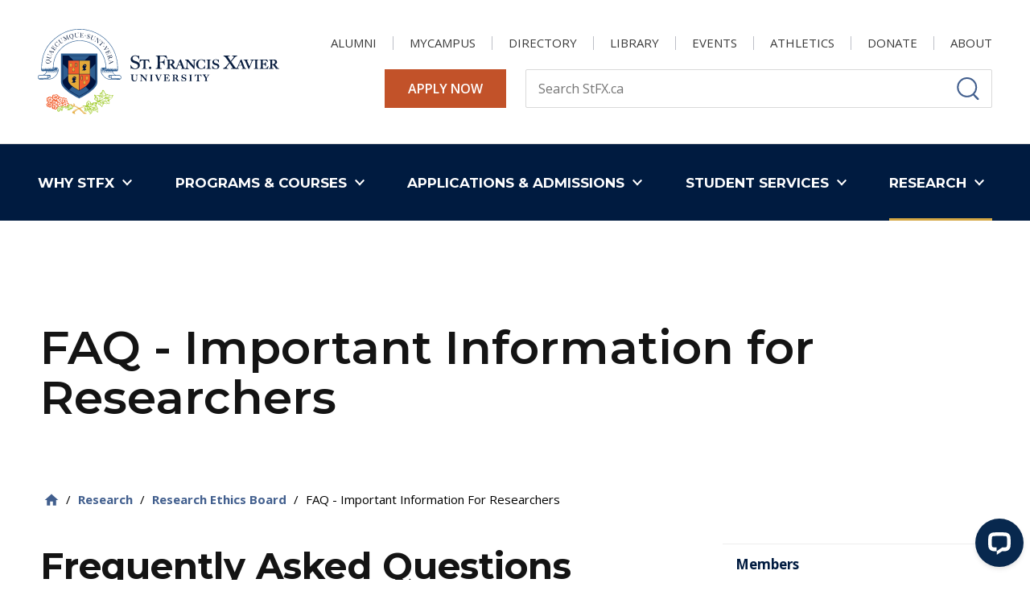

--- FILE ---
content_type: text/html; charset=UTF-8
request_url: https://stfrancisxavieruniversity.ca/research/research-ethics-board/faq-important-information-researchers
body_size: 44796
content:
<!DOCTYPE html>
<html lang="en" dir="ltr" prefix="og: https://ogp.me/ns#">
  <head>
    <meta charset="utf-8" />
<noscript><style>form.antibot * :not(.antibot-message) { display: none !important; }</style>
</noscript><meta name="description" content="Conducting research at StFX? Here are some answers to frequently asked questions about research ethics." />
<link rel="shortlink" href="https://stfrancisxavieruniversity.ca/node/18146" />
<link rel="canonical" href="https://stfrancisxavieruniversity.ca/research/research-ethics-board/faq-important-information-researchers" />
<meta name="rights" content="Copyright ©2026 St. Francis Xavier University. All rights reserved." />
<meta property="og:site_name" content="St. Francis Xavier University" />
<meta property="og:url" content="https://stfrancisxavieruniversity.ca/research/research-ethics-board/faq-important-information-researchers" />
<meta property="og:title" content="FAQ - Important Information for Researchers" />
<meta property="og:description" content="Frequently Asked Questions I am planning to do a self-study or auto ethnography. Do I need REB approval?" />
<meta property="og:updated_time" content="2025-11-26T14:16:35-04:00" />
<meta property="article:published_time" content="2023-05-18T14:33:11-03:00" />
<meta property="article:modified_time" content="2025-11-26T14:16:35-04:00" />
<meta name="twitter:card" content="summary_large_image" />
<meta name="twitter:title" content="FAQ - Important Information for Researchers" />
<meta name="twitter:description" content="Frequently Asked Questions I am planning to do a self-study or auto ethnography. Do I need REB approval?" />
<meta name="Generator" content="Drupal 10 (https://www.drupal.org)" />
<meta name="MobileOptimized" content="width" />
<meta name="HandheldFriendly" content="true" />
<meta name="viewport" content="width=device-width, initial-scale=1.0" />
<script type="application/ld+json">{
    "@context": "https://schema.org",
    "@graph": [
        {
            "@type": "WebPage",
            "@id": "https://stfrancisxavieruniversity.ca/research/research-ethics-board/faq-important-information-researchers",
            "description": "Frequently Asked Questions I am planning to do a self-study or auto ethnography. Do I need REB approval?",
            "author": {
                "@type": "Organization",
                "@id": "https://stfrancisxavieruniversity.ca/",
                "name": "St. Francis Xavier University",
                "url": "https://stfrancisxavieruniversity.ca/",
                "logo": {
                    "@type": "ImageObject",
                    "representativeOfPage": "False",
                    "url": "https://stfrancisxavieruniversity.ca/themes/custom/de_theme/logo.svg"
                }
            }
        }
    ]
}</script>
<link rel="icon" href="/themes/custom/de_theme/favicon.ico" type="image/vnd.microsoft.icon" />
<script>window.a2a_config=window.a2a_config||{};a2a_config.callbacks=[];a2a_config.overlays=[];a2a_config.templates={};a2a_config.icon_color = "seashell,black";</script>

    <title>FAQ - Important Information for Researchers | St. Francis Xavier University</title>

    <link rel="stylesheet" media="all" href="/sites/default/files/css/css_hOrtREOFEsx6u8F0AI6xPmVnwick_M6q26gZ93C5Fd0.css?delta=0&amp;language=en&amp;theme=de_theme&amp;include=[base64]" />
<link rel="stylesheet" media="all" href="/sites/default/files/css/css_CWnZii0ilel-tvC1LbEYp9NegwjIAffeNEWH-h7-1O8.css?delta=1&amp;language=en&amp;theme=de_theme&amp;include=[base64]" />
<link rel="stylesheet" media="all" href="https://fonts.googleapis.com/css?family=Nunito+Sans:400,400i,700,700i,900,900i&amp;display=swap" />
<link rel="stylesheet" media="all" href="/sites/default/files/css/css_7YGuPhQAjJ82rxDp2_kjo_r4JP6XwppitKvkM8IOTgw.css?delta=3&amp;language=en&amp;theme=de_theme&amp;include=[base64]" />

    <script type="application/json" data-drupal-selector="drupal-settings-json">{"path":{"baseUrl":"\/","pathPrefix":"","currentPath":"node\/18146","currentPathIsAdmin":false,"isFront":false,"currentLanguage":"en"},"pluralDelimiter":"\u0003","suppressDeprecationErrors":true,"ajaxPageState":{"libraries":"[base64]","theme":"de_theme","theme_token":null},"ajaxTrustedUrl":{"\/search":true},"gtag":{"tagId":"","consentMode":false,"otherIds":[],"events":[],"additionalConfigInfo":[]},"gtm":{"tagId":null,"settings":{"data_layer":"dataLayer","include_classes":false,"allowlist_classes":"google\nnonGooglePixels\nnonGoogleScripts\nnonGoogleIframes","blocklist_classes":"customScripts\ncustomPixels","include_environment":false,"environment_id":"","environment_token":""},"tagIds":["GTM-WC8924"]},"responsive_menu":{"position":"right","theme":"theme-dark","pagedim":"pagedim","modifyViewport":true,"use_bootstrap":false,"breakpoint":"all","drag":false},"facebook_pixel":{"facebook_id":"[base64]","events":[{"event":"ViewContent","data":"{\u0022content_name\u0022:\u0022FAQ - Important Information for Researchers\u0022,\u0022content_type\u0022:\u0022page\u0022,\u0022content_ids\u0022:[\u002218146\u0022]}"}],"fb_disable_advanced":false,"eu_cookie_compliance":false,"donottrack":true},"stfx_map":{"basePath":"\/modules\/custom\/stfx_map"},"data":{"extlink":{"extTarget":false,"extTargetAppendNewWindowDisplay":true,"extTargetAppendNewWindowLabel":"(opens in a new window)","extTargetNoOverride":true,"extNofollow":true,"extTitleNoOverride":false,"extNoreferrer":true,"extFollowNoOverride":true,"extClass":"0","extLabel":"(link is external)","extImgClass":false,"extSubdomains":true,"extExclude":"","extInclude":"","extCssExclude":"","extCssInclude":"","extCssExplicit":"","extAlert":false,"extAlertText":"This link will take you to an external web site. We are not responsible for their content.","extHideIcons":false,"mailtoClass":"0","telClass":"","mailtoLabel":"(link sends email)","telLabel":"(link is a phone number)","extUseFontAwesome":false,"extIconPlacement":"append","extPreventOrphan":false,"extFaLinkClasses":"fa fa-external-link","extFaMailtoClasses":"fa fa-envelope-o","extAdditionalLinkClasses":"","extAdditionalMailtoClasses":"","extAdditionalTelClasses":"","extFaTelClasses":"fa fa-phone","allowedDomains":[],"extExcludeNoreferrer":""}},"livechat":{"licence_number":"2505521","livechat_mobile":"No","is_admin_page":false},"field_group":{"html_element":{"mode":"contact","context":"view","settings":{"classes":"","show_empty_fields":false,"id":"","element":"div","show_label":true,"label_element":"h2","label_element_classes":"","attributes":"","effect":"none","speed":"fast"}}},"better_exposed_filters":{"autosubmit_exclude_textfield":true},"search_api_autocomplete":{"search":{"delay":100,"auto_submit":true,"min_length":3}},"user":{"uid":0,"permissionsHash":"613cc83c042dd148829a03da08ebe8e46b44ff91baf231487b7176b1add957fb"}}</script>
<script src="/core/assets/vendor/modernizr/modernizr.min.js?v=3.11.7"></script>
<script src="/sites/default/files/js/js_p3rY_eqgjls73Yq8qnK1UGP1gfkhPjgYk59r6tomtts.js?scope=header&amp;delta=1&amp;language=en&amp;theme=de_theme&amp;include=[base64]"></script>
<script src="/modules/contrib/google_tag/js/gtag.js?t988es"></script>
<script src="/modules/contrib/google_tag/js/gtm.js?t988es"></script>


    <link rel="apple-touch-icon" sizes="180x180" href="/themes/custom/de_theme/src/img/favicons/apple-touch-icon.png">
    <link rel="icon" type="image/png" href="/themes/custom/de_theme/src/img/favicons/favicon-32x32.png" sizes="32x32">
    <link rel="icon" type="image/png" href="/themes/custom/de_theme/src/img/favicons/favicon-16x16.png" sizes="16x16">
    <link rel="manifest" href="/themes/custom/de_theme/src/img/favicons/site.webmanifest">
    <link rel="mask-icon" href="/themes/custom/de_theme/src/img/favicons/safari-pinned-tab.svg" color="#002a5c">
    <meta name="msapplication-TileColor" content="#c3002b">
    <meta name="theme-color" content="#ffffff">
    <meta name="google-site-verification" content="oGdTdLPrRGl874TEXTLPHYknytaFYWWmLecmltfJwiY">
  </head>
  <body class="no_sidebars path-node node--type-page">
    <a href="#main-content" class="visually-hidden focusable skip-link">
      Skip to main content
    </a>
    <noscript><img src="https://www.facebook.com/tr?id=[base64]&amp;ev=PageView&amp;noscript=1" alt="" height="1" width="1" /></noscript><noscript><iframe src="https://www.googletagmanager.com/ns.html?id=GTM-WC8924"
                  height="0" width="0" style="display:none;visibility:hidden"></iframe></noscript>

      <div class="dialog-off-canvas-main-canvas" data-off-canvas-main-canvas>
    



  <div class="region region--masthead-prefix clearfix" id="masthead-prefix">
    <div class="region__inner">
      
    </div>
  </div>


<header id="header">
  <div id="masthead" class="masthead">
    <div class="masthead__primary">
      <div class="masthead__primary-left">
          <div class="region region--masthead-primary__left clearfix" id="masthead-primary__left">
    <div class="region__inner">
      <div id="block-de-theme-branding" class="block block-system block-system-branding-block">
  
    
        <a href="/" title="St. Francis Xavier University logo — university in Nova Scotia" rel="home" class="site-logo">
      <img src="/themes/custom/de_theme/logo.svg" alt="St. Francis Xavier University Logo - university in Nova Scotia" class="logo logo--default" width="284" height="56" />
      <img src="/themes/custom/de_theme/src/img/print/logo--print.svg" alt="St. Francis Xavier University logo for print — university in Nova Scotia" class="logo logo--print" />
    </a>
        <div class="site-name">
      <a href="/" title="St. Francis Xavier University — university in Nova Scotia" rel="home">St. Francis Xavier University</a>
    </div>
    </div>

    </div>
  </div>

      </div>
      <div class="masthead__primary-right">
          <div class="region--masthead-primary__right-top__link region region--masthead-primary__right-top clearfix" id="masthead-primary__right-top">
    <div class="region__inner">
      <nav role="navigation" aria-labelledby="block-utility-menu" id="block-utility" class="block block-menu navigation menu--utility">
            
  <h2 class="visually-hidden" id="block-utility-menu">Utility</h2>
  

        
              <ul region="masthead_primary__right_top" class="menu menu-level--1">
              
            <li class="menu-item menu-item--collapsed menu-item--level-1">

        
        <a href="/alumni-affairs" data-drupal-link-system-path="group/411">          <span class="link-inner">Alumni</span>

                  </a>
              </li>
          
            <li class="menu-item menu-item--collapsed menu-item--level-1">

        
        <a href="/mycampus" data-drupal-link-system-path="mycampus">          <span class="link-inner">MyCampus</span>

                  </a>
              </li>
          
            <li class="menu-item menu-item--level-1">

        
        <a href="/directory" data-drupal-link-system-path="directory">          <span class="link-inner">Directory</span>

                  </a>
              </li>
          
            <li class="menu-item menu-item--level-1">

        
        <a href="/library" data-drupal-link-system-path="group/331">          <span class="link-inner">Library</span>

                  </a>
              </li>
          
            <li class="menu-item menu-item--level-1">

        
        <a href="/events" data-drupal-link-system-path="node/1756">          <span class="link-inner">Events</span>

                  </a>
              </li>
          
            <li class="menu-item menu-item--level-1">

        
        <a href="https://www.goxgo.ca/">          <span class="link-inner">Athletics</span>

                  </a>
              </li>
          
            <li class="menu-item menu-item--level-1">

        
        <a href="https://secureca.imodules.com/s/650/lg21/form.aspx?sid=650&amp;gid=1&amp;pgid=3075&amp;cid=6080">          <span class="link-inner">Donate</span>

                  </a>
              </li>
          
            <li class="menu-item menu-item--collapsed menu-item--level-1">

        
        <a href="/about" data-drupal-link-system-path="node/1716">          <span class="link-inner">About</span>

                  </a>
              </li>
        </ul>
  


  </nav>
<div id="block-config-pages-apply-now-link" class="block block-config-pages block-config-pages-block">
  
    
      <div region="masthead_primary__right_top" class="config_pages config_pages--type--home-page config_pages--view-mode--apply-now-link config_pages--home-page--apply-now-link">
  
            <div class="field field--name-field-apply-now-link field--type-link field--label-hidden field__item"><a href="/applications-admissions/admissions-information">Apply Now</a></div>
      

</div>

  </div>
<div class="views-exposed-form bef-exposed-form block block-views block-views-exposed-filter-block--search-page-1" data-bef-auto-submit="" data-bef-auto-submit-delay="500" data-bef-auto-submit-minimum-length="3" data-bef-auto-submit-full-form="" data-drupal-selector="views-exposed-form-search-page-1" id="block-search-header">
  
    
      <form region="masthead_primary__right_top" action="/search" method="get" id="search_box_masthead_primary__right_top" accept-charset="UTF-8">
  <div class="form--inline clearfix">
  
<div class="views-exposed-form__item js-form-item form-item js-form-type-search-api-autocomplete form-type-search-api-autocomplete js-form-item-text form-item-text">
      <label for="edit-text" class="form-item__label">Search</label>
            <input placeholder="Search StFX.ca" data-twig-suggestion="views-exposed-form-search-page-1" data-drupal-selector="edit-text" data-search-api-autocomplete-search="search" class="form-autocomplete form-text form-element form-element--type-text form-element--api-search-api-autocomplete" data-autocomplete-path="/search_api_autocomplete/search?display=page_1&amp;&amp;filter=text" type="text" id="edit-text" name="text" value="" size="30" maxlength="128" />

          </div>
<div data-twig-suggestion="views-exposed-form-search-page-1" data-drupal-selector="edit-actions" class="form-actions views-exposed-form__item views-exposed-form__item--actions js-form-wrapper form-wrapper" id="edit-actions"><input data-bef-auto-submit-click="" data-twig-suggestion="views-exposed-form-search-page-1" data-drupal-selector="edit-submit-search" type="submit" id="edit-submit-search" value="Apply" class="button js-form-submit form-submit" />
</div>

</div>

</form>

    <div class="mobile-modal-controls">
    <button class="search-toggle">Close Search</button>
  </div>
</div>

    </div>
  </div>

          <div class="region region--masthead-primary__right-bottom clearfix" id="masthead-primary__right-bottom">
    <div class="region__inner">
      <div id="block-searchtoggle" class="block block-de-search-toggle block-search-toggle-block">
  
    
      <button class="search-toggle" aria-pressed="false" aria-expanded="false">
  <svg class="icon--search" width="12px" height="12px" viewBox="0 0 12 12" fill="none" xmlns="http://www.w3.org/2000/svg">
  <title>Search Icon</title>
  <path fill-rule="evenodd" clip-rule="evenodd" d="M 5.772 11.118 C 2.712 11.118 0.231 8.638 0.231 5.577 C 0.231 2.516 2.712 0.036 5.772 0.036 C 8.833 0.036 11.314 2.516 11.314 5.577 C 11.314 7.016 10.765 8.326 9.866 9.312 L 11.631 11.139 C 11.818 11.333 11.813 11.64 11.62 11.827 C 11.426 12.014 11.118 12.009 10.931 11.816 L 9.15 9.971 C 8.214 10.691 7.044 11.118 5.772 11.118 Z M 1.519 5.577 C 1.519 7.926 3.424 9.83 5.772 9.83 C 8.122 9.83 10.026 7.926 10.026 5.577 C 10.026 3.228 8.122 1.324 5.772 1.324 C 3.424 1.324 1.519 3.228 1.519 5.577 Z" fill="#000000" />
</svg>
  <svg class="icon--close" width="12px" height="12px" viewBox="0 0 12 12" version="1.1" xmlns="http://www.w3.org/2000/svg" xmlns:xlink="http://www.w3.org/1999/xlink">
    <!-- Generator: Sketch 53.2 (72643) - https://sketchapp.com -->
    <title>Close Icon</title>
    <desc>Created with Sketch.</desc>
    <g stroke="none" stroke-width="1" fill="none" fill-rule="evenodd">
        <polygon class="icon" fill="#000000" fill-rule="nonzero" points="11.82 1.36 7.18 6 11.82 10.64 10.64 11.82 6 7.18 1.36 11.82 0.18 10.64 4.82 6 0.18 1.36 1.36 0.18 6 4.82 10.64 0.18"></polygon>
    </g>
</svg>  <span class="sr-only">Toggle Search</span>
</button>

  </div>
<div id="block-responsivemenumobileicon" class="responsive-menu-toggle-wrapper responsive-menu-toggle block block-responsive-menu block-responsive-menu-toggle">
  
    
      <button id="toggle-icon" class="toggle responsive-menu-toggle-icon hamburger hamburger--squeeze" title="Menu" href="#off-canvas" aria-controls="off-canvas" aria-expanded="false">
    <span class="hamburger-box">
      <span class="hamburger-inner"></span>
    </span>
  <span class="label">Menu</span>
</button>

  </div>

    </div>
  </div>

      </div>
    </div>
  </div>
    <div class="region region--masthead-secondary clearfix" id="masthead-secondary">
    <div class="region__inner">
      


<nav role="navigation" aria-labelledby="block-de-theme-main-menu-menu" id="block-de-theme-main-menu" class="block block-menu navigation menu--main block--menu--main de-simple-menu">
            
      <h2 class="visually-hidden" id="block-de-theme-main-menu-menu">Main navigation</h2>
    

        
              <ul region="masthead_secondary" class="menu menu-level--1">
              
            <li class="menu-item menu-item--expanded menu-item--level-1">

        
        <span>          <span class="link-inner">Why StFX</span>

                      <svg class="icon--chevron-down" width="10px" height="7px" viewBox="0 0 10 7" version="1.1" xmlns="http://www.w3.org/2000/svg" xmlns:xlink="http://www.w3.org/1999/xlink">
    <!-- Generator: Sketch 53.2 (72643) - https://sketchapp.com -->
    <title>Chevron Down</title>
    <g stroke="none" stroke-width="1" fill="none" fill-rule="evenodd">
        <polygon class="icon" fill="#FFFFFF" fill-rule="nonzero" points="1.18 0.52 5 4.36 8.82 0.52 10 1.7 5 6.7 0 1.7"></polygon>
    </g>
</svg>
                  </span>
                                <ul class="menu sub-nav menu-level--2">
              
            <li class="menu-item menu-item--level-2">

        
        <a href="/why-stfx/stfx-advantage" data-drupal-link-system-path="node/1651">          <span class="link-inner">The StFX Advantage</span>

                  </a>
              </li>
          
            <li class="menu-item menu-item--level-2">

        
        <a href="/why-stfx/canadas-most-beautiful-campus" data-drupal-link-system-path="node/1626">          <span class="link-inner">Canada&#039;s Most Beautiful Campus</span>

                  </a>
              </li>
          
            <li class="menu-item menu-item--level-2">

        
        <a href="/why-stfx/our-global-community" data-drupal-link-system-path="node/1656">          <span class="link-inner">Our Global Community</span>

                  </a>
              </li>
          
            <li class="menu-item menu-item--level-2">

        
        <a href="/why-stfx/beyond-classroom" data-drupal-link-system-path="node/1661">          <span class="link-inner">Beyond the Classroom</span>

                  </a>
              </li>
          
            <li class="menu-item menu-item--level-2">

        
        <a href="/why-stfx/centres-excellence" data-drupal-link-system-path="node/4311">          <span class="link-inner">Centres of Excellence</span>

                  </a>
              </li>
          
            <li class="menu-item menu-item--level-2">

        
        <a href="/why-stfx/supporting-your-health-academic-success" data-drupal-link-system-path="node/1681">          <span class="link-inner">Supporting your Health and Academic Success</span>

                  </a>
              </li>
          
            <li class="menu-item menu-item--level-2">

        
        <a href="/why-stfx/our-xaverian-story" data-drupal-link-system-path="node/28936">          <span class="link-inner">Our Xaverian Story</span>

                  </a>
              </li>
          
            <li class="menu-item menu-item--level-2">

        
        <a href="/why-stfx/antigonish-nalikitquniejk" data-drupal-link-system-path="node/1676">          <span class="link-inner">Antigonish | Nalikitquniejk</span>

                  </a>
              </li>
          
            <li class="menu-item menu-item--level-2">

        
        <a href="/why-stfx/legendary-x-ring" data-drupal-link-system-path="node/5131">          <span class="link-inner">The Legendary X-Ring </span>

                  </a>
              </li>
        </ul>
  
              </li>
          
            <li class="menu-item menu-item--expanded menu-item--level-1">

        
        <span>          <span class="link-inner">Programs &amp; Courses</span>

                      <svg class="icon--chevron-down" width="10px" height="7px" viewBox="0 0 10 7" version="1.1" xmlns="http://www.w3.org/2000/svg" xmlns:xlink="http://www.w3.org/1999/xlink">
    <!-- Generator: Sketch 53.2 (72643) - https://sketchapp.com -->
    <title>Chevron Down</title>
    <g stroke="none" stroke-width="1" fill="none" fill-rule="evenodd">
        <polygon class="icon" fill="#FFFFFF" fill-rule="nonzero" points="1.18 0.52 5 4.36 8.82 0.52 10 1.7 5 6.7 0 1.7"></polygon>
    </g>
</svg>
                  </span>
                                <ul class="menu sub-nav menu-level--2">
              
            <li class="menu-item menu-item--level-2">

        
        <a href="/programs-courses/programs" data-drupal-link-system-path="node/4021">          <span class="link-inner">Program Search</span>

                  </a>
              </li>
          
            <li class="menu-item menu-item--collapsed menu-item--level-2">

        
        <a href="/programs-courses/arts" data-drupal-link-system-path="node/4031">          <span class="link-inner">Arts</span>

                  </a>
              </li>
          
            <li class="menu-item menu-item--collapsed menu-item--level-2">

        
        <a href="/business" data-drupal-link-system-path="group/626">          <span class="link-inner">Business</span>

                  </a>
              </li>
          
            <li class="menu-item menu-item--collapsed menu-item--level-2">

        
        <a href="/programs-courses/education" data-drupal-link-system-path="node/4056">          <span class="link-inner">Education</span>

                  </a>
              </li>
          
            <li class="menu-item menu-item--collapsed menu-item--level-2">

        
        <a href="/programs-courses/science" data-drupal-link-system-path="node/4041">          <span class="link-inner">Science</span>

                  </a>
              </li>
          
            <li class="menu-item menu-item--collapsed menu-item--level-2">

        
        <a href="/programs-courses/graduate-studies" data-drupal-link-system-path="group/686">          <span class="link-inner">Graduate Studies</span>

                  </a>
              </li>
          
            <li class="menu-item menu-item--collapsed menu-item--level-2">

        
        <a href="/programs-courses/post-baccalaureate-diploma" data-drupal-link-system-path="node/32131">          <span class="link-inner">Post-Baccalaureate Diploma</span>

                  </a>
              </li>
          
            <li class="menu-item menu-item--collapsed menu-item--level-2">

        
        <a href="/programs-courses/co-operative-education" data-drupal-link-system-path="group/681">          <span class="link-inner">Co-operative Education</span>

                  </a>
              </li>
          
            <li class="menu-item menu-item--collapsed menu-item--level-2">

        
        <a href="/programs-courses/stfx-online" data-drupal-link-system-path="group/656">          <span class="link-inner">Online Learning &amp; Professional Studies</span>

                  </a>
              </li>
          
            <li class="menu-item menu-item--collapsed menu-item--level-2">

        
        <a href="/programs-courses/service-learning" data-drupal-link-system-path="group/306">          <span class="link-inner">Service Learning</span>

                  </a>
              </li>
        </ul>
  
              </li>
          
            <li class="menu-item menu-item--expanded menu-item--level-1">

        
        <span>          <span class="link-inner">Applications &amp; Admissions</span>

                      <svg class="icon--chevron-down" width="10px" height="7px" viewBox="0 0 10 7" version="1.1" xmlns="http://www.w3.org/2000/svg" xmlns:xlink="http://www.w3.org/1999/xlink">
    <!-- Generator: Sketch 53.2 (72643) - https://sketchapp.com -->
    <title>Chevron Down</title>
    <g stroke="none" stroke-width="1" fill="none" fill-rule="evenodd">
        <polygon class="icon" fill="#FFFFFF" fill-rule="nonzero" points="1.18 0.52 5 4.36 8.82 0.52 10 1.7 5 6.7 0 1.7"></polygon>
    </g>
</svg>
                  </span>
                                <ul class="menu sub-nav menu-level--2">
              
            <li class="menu-item menu-item--collapsed menu-item--level-2">

        
        <a href="/applications-admissions/admissions-information" data-drupal-link-system-path="group/416">          <span class="link-inner">Admissions Information</span>

                  </a>
              </li>
          
            <li class="menu-item menu-item--collapsed menu-item--level-2">

        
        <a href="/applications-admissions/financial-support" data-drupal-link-system-path="node/4296">          <span class="link-inner">Financial Support</span>

                  </a>
              </li>
          
            <li class="menu-item menu-item--collapsed menu-item--level-2">

        
        <a href="/applications-admissions/registrars-office" data-drupal-link-system-path="group/251">          <span class="link-inner">Registrar&#039;s Office</span>

                  </a>
              </li>
          
            <li class="menu-item menu-item--level-2">

        
        <a href="/talk-to-us" title="Talk to a Recruiter" data-drupal-link-system-path="node/5156">          <span class="link-inner">Talk to a Recruiter</span>

                  </a>
              </li>
          
            <li class="menu-item menu-item--level-2">

        
        <a href="/tour-campus" title="Take a campus tour" data-drupal-link-system-path="node/5226">          <span class="link-inner">Tour Campus</span>

                  </a>
              </li>
        </ul>
  
              </li>
          
            <li class="menu-item menu-item--expanded menu-item--level-1">

        
        <span>          <span class="link-inner">Student Services</span>

                      <svg class="icon--chevron-down" width="10px" height="7px" viewBox="0 0 10 7" version="1.1" xmlns="http://www.w3.org/2000/svg" xmlns:xlink="http://www.w3.org/1999/xlink">
    <!-- Generator: Sketch 53.2 (72643) - https://sketchapp.com -->
    <title>Chevron Down</title>
    <g stroke="none" stroke-width="1" fill="none" fill-rule="evenodd">
        <polygon class="icon" fill="#FFFFFF" fill-rule="nonzero" points="1.18 0.52 5 4.36 8.82 0.52 10 1.7 5 6.7 0 1.7"></polygon>
    </g>
</svg>
                  </span>
                                <ul class="menu sub-nav menu-level--2">
              
            <li class="menu-item menu-item--collapsed menu-item--level-2">

        
        <a href="/student-services/academic-services" data-drupal-link-system-path="node/32571">          <span class="link-inner">Academic Services</span>

                  </a>
              </li>
          
            <li class="menu-item menu-item--collapsed menu-item--level-2">

        
        <a href="/student-services/support-services" data-drupal-link-system-path="node/32581">          <span class="link-inner">Support Services</span>

                  </a>
              </li>
          
            <li class="menu-item menu-item--collapsed menu-item--level-2">

        
        <a href="/student-services/student-life" data-drupal-link-system-path="node/32576">          <span class="link-inner">Student Life</span>

                  </a>
              </li>
          
            <li class="menu-item menu-item--collapsed menu-item--level-2">

        
        <a href="/student-services/university-housing" data-drupal-link-system-path="group/266">          <span class="link-inner">University Housing</span>

                  </a>
              </li>
          
            <li class="menu-item menu-item--collapsed menu-item--level-2">

        
        <a href="/student-services/international" data-drupal-link-system-path="group/336">          <span class="link-inner">International</span>

                  </a>
              </li>
          
            <li class="menu-item menu-item--collapsed menu-item--level-2">

        
        <a href="/student-services/recreation-active-living" data-drupal-link-system-path="group/806">          <span class="link-inner">Recreation and Active Living</span>

                  </a>
              </li>
        </ul>
  
              </li>
          
            <li class="menu-item menu-item--expanded menu-item--active-trail menu-item--level-1">

        
        <span>          <span class="link-inner">Research</span>

                      <svg class="icon--chevron-down" width="10px" height="7px" viewBox="0 0 10 7" version="1.1" xmlns="http://www.w3.org/2000/svg" xmlns:xlink="http://www.w3.org/1999/xlink">
    <!-- Generator: Sketch 53.2 (72643) - https://sketchapp.com -->
    <title>Chevron Down</title>
    <g stroke="none" stroke-width="1" fill="none" fill-rule="evenodd">
        <polygon class="icon" fill="#FFFFFF" fill-rule="nonzero" points="1.18 0.52 5 4.36 8.82 0.52 10 1.7 5 6.7 0 1.7"></polygon>
    </g>
</svg>
                  </span>
                                <ul class="menu sub-nav menu-level--2">
              
            <li class="menu-item menu-item--collapsed menu-item--level-2">

        
        <a href="/research" data-drupal-link-system-path="group/696">          <span class="link-inner">About Research at StFX</span>

                  </a>
              </li>
          
            <li class="menu-item menu-item--collapsed menu-item--level-2">

        
        <a href="/research/research-chairs" data-drupal-link-system-path="node/28581">          <span class="link-inner">Research Chairs</span>

                  </a>
              </li>
          
            <li class="menu-item menu-item--collapsed menu-item--level-2">

        
        <a href="/research/research-institutes-centres-networks" data-drupal-link-system-path="node/26476">          <span class="link-inner">Research Institutes, Centres &amp; Networks</span>

                  </a>
              </li>
          
            <li class="menu-item menu-item--level-2">

        
        <a href="/research/romeo-researcher-portal" data-drupal-link-system-path="node/26491">          <span class="link-inner">ROMEO Researcher Portal</span>

                  </a>
              </li>
          
            <li class="menu-item menu-item--level-2">

        
        <a href="/research/faculty-research" data-drupal-link-system-path="node/26441">          <span class="link-inner">Faculty Research</span>

                  </a>
              </li>
          
            <li class="menu-item menu-item--level-2">

        
        <a href="/research/student-research" data-drupal-link-system-path="node/26521">          <span class="link-inner">Student Research</span>

                  </a>
              </li>
          
            <li class="menu-item menu-item--level-2">

        
        <a href="/research/strategic-plan-research-creative-works-2019-2025" data-drupal-link-system-path="node/26426">          <span class="link-inner">Strategic Plan for Research &amp; Creative Works</span>

                  </a>
              </li>
          
            <li class="menu-item menu-item--collapsed menu-item--active-trail menu-item--level-2">

        
        <a href="/research/research-ethics-board" data-drupal-link-system-path="group/691">          <span class="link-inner">Research Ethics Board</span>

                  </a>
              </li>
        </ul>
  
              </li>
        </ul>
  


  </nav>

    </div>
  </div>

</header>

<div class="section-content">
  
  

  <div class="container">
    <div class="row">

      
      <main id="main" class="main-content col-12    col-lg-12">
        <span id="main-content" tabindex="-1"></span>        <div class="layout-content">
              <div class="region region--content clearfix" id="content">
    <div class="region__inner">
      <div data-drupal-messages-fallback class="hidden"></div>
<div id="block-de-theme-content" class="block block-system block-system-main-block">
  
    
      


<article class="node node--type-page node--view-mode-full">

  
    

  
  <div class="node__content">
      <div class="layout layout--onecol">
        <div  class="layout__region layout__region--content">
      <div class="block block-stfx-common block-stfx-common-banner-block">
  
    
      



  <article class="contextual-region no-banner node node--type-page node--view-mode-banner">
    <div id="block-de-theme-page-title" class="contextual-region block block-core block-page-title-block">
      <h1 class="page-title">FAQ - Important Information for Researchers</h1>
    </div>
  </article>

  </div>

    </div>
  </div>
  <div class="layout layout--onecol">
        <div  class="layout__region layout__region--content">
      <div class="block block-system block-system-breadcrumb-block">
  
    
      
  <nav class="breadcrumb" aria-label="Breadcrumb">
    <ol>
          <li>
                  <a href="/">
            <svg class="icon--home" width="18px" height="15px" viewBox="0 0 18 15" version="1.1" xmlns="http://www.w3.org/2000/svg" xmlns:xlink="http://www.w3.org/1999/xlink">
    <!-- Generator: Sketch 53.2 (72643) - https://sketchapp.com -->
    <title>Home Icon</title>
    <desc>Created with Sketch.</desc>
    <g stroke="none" stroke-width="1" fill="none" fill-rule="evenodd">
        <polygon class="icon" fill="#000000" fill-rule="nonzero" points="7.32 14.68 3.18 14.68 3.18 8 0.68 8 9 0.5 17.32 8 14.82 8 14.82 14.68 10.68 14.68 10.68 9.68 7.32 9.68"></polygon>
    </g>
</svg>            <span class="text">Home</span>
          </a>
          <span class="breadcrumb-separator">/</span>
              </li>
          <li>
                              <a href="/research">Research</a>
            <span class="breadcrumb-separator">/</span>
                        </li>
          <li>
                              <a href="/research/research-ethics-board">Research Ethics Board</a>
            <span class="breadcrumb-separator">/</span>
                        </li>
          <li>
                                            <p>FAQ - Important Information For Researchers</p>
                                    </li>
        </ol>
  </nav>

  </div>
<div data-drupal-messages-fallback class="hidden"></div>

    </div>
  </div>
  <div class="layout layout--twocol-section layout--twocol-section--67-33">

          <div  class="layout__region layout__region--first">
        <div class="in-multicolumn block block-layout-builder block-field-block--node--page--body">
  
    
      
            <div class="clearfix text-formatted field field--name-body field--type-text-with-summary field--label-hidden field__item"><h2>Frequently Asked Questions<br>&nbsp;</h2><p><a href="#self-study">I am planning to do a self-study or auto ethnography. Do I need REB approval?</a></p><p><a href="#Application_Due">When is my application due?</a></p><p><a href="#Request_from_Reviewers">What kind of requests for changes can I expect from reviewers?</a></p><p><a href="#Meeting_Dates">When is the next meeting of the REB?</a></p><p><a href="#Application_Submission">How do I submit an application?</a></p><p><a href="#Undergraduate_Applications">Who approves undergraduate research applications?</a></p><p><a href="#Do_I_need_REB_Approval">How do I know if I need REB&nbsp;approval?</a></p><p><a href="#Is my project program evaluation or research?">Is my project program evaluation or research?</a></p><p><a href="#Include_Appendices">What should I include in addition to the application itself?</a></p><p><a href="#Funding_">Can I apply to the REB before my funding has been granted?</a></p><p><a href="#Review_Process">How long is the review process?</a></p><p><a href="#After_the_meeting">What happens after the REB meeting?</a></p><p><a href="#After_Approval">What do I need to know once approval has been granted?</a></p><p><a href="#Approval_from_another_REB">What if I already have approval from another REB?</a></p><p><a href="#Anniversary_dates">When am I required to submit an Anniversary Report?</a></p><p><a href="#Protocol_changes">What is considered a change in protocol?</a></p><p><a href="#Outside_Researcher">What do I need to know if I am a researcher from another institution wanting to do research on the StFX campus?</a>&nbsp;</p><p><a href="#How%20long%20can%20I%20keep%20a%20file%20open?">How long can I keep a file open?</a></p><p><a href="#office-institutional-analysis">If I will be asking the Office of Institutional Analysis or any external organization for assistance with recruitment, what information do I need to include with my application?</a></p><p>&nbsp;</p><hr><p aria-hidden="true"><a class="ck-anchor" id="self-study">I am planning to do a self-study or auto ethnography. Do I need REB approval?</a></p><p aria-hidden="true">Yes. Some self-studies and auto ethnographies are situated in a social context. Anyone other than yourself who may be involved in the work has a right to privacy and may need to provide informed consent. Further, some self-studies and auto ethnographies involve risk to the researcher. Please see the following two TCPS2 Interpretations: 1) <a href="https://ethics.gc.ca/eng/policy-politique_interpretations_scope-portee.html#13">Scope 13</a>&nbsp;and 2) <a href="https://ethics.gc.ca/eng/policy-politique_interpretations_review-evaluation.html">Research Ethics Board Review 10</a>.&nbsp; Also see the following link for more information.&nbsp;<a style="color:#467886;text-decoration:underline;" href="https://can01.safelinks.protection.outlook.com/?url=https%3A%2F%2Fwww.torontomu.ca%2Fcontent%2Fdam%2Fresearch%2Fdocuments%2Fethics%2Fguidelines-for-conducting-autoethnographic-research.pdf&amp;data=05%7C02%7Cjbeaton%40stfx.ca%7C87ee28eaa8914702da1708dca1a1cd55%7C8c46abc7960b412489501628b2b192f9%7C0%7C0%7C638562963509539029%7CUnknown%7CTWFpbGZsb3d8eyJWIjoiMC4wLjAwMDAiLCJQIjoiV2luMzIiLCJBTiI6Ik1haWwiLCJXVCI6Mn0%3D%7C0%7C%7C%7C&amp;sdata=k7YPAsyMCnVubssWe%2B0%2FhEQdJQDGD%2BuWt7Wm%2BDjyWmE%3D&amp;reserved=0"><span style="font-family:Aptos,sans-serif;font-size:11pt;">https://www.torontomu.ca/content/dam/research/documents/ethics/guidelines-for-conducting-autoethnographic-research.pdf</span></a></p><p><a class="ck-anchor" id="Application_Due"><strong>When is my application due?</strong></a></p><p>In order for an application to be considered at an upcoming meeting, it must be&nbsp;received&nbsp;by the REB via Romeo no later than 12 (noon) on one of the designated monthly deadline dates (see&nbsp;<a href="/research/research-ethics-board/submission-deadlines_0" data-entity-type="node" data-entity-uuid="25ad64b3-195a-49c6-8b5c-996ba4895d61" data-entity-substitution="canonical">Submission Deadlines</a>).</p><p><a class="ck-anchor" id="Request_from_Reviewers"><strong>What kind of change requests can I expect from reviewers?</strong></a></p><p>The reviewers may ask you to change or clarify anything they find is unclear or ambiguous. The idea is that the prospective participant is clearly informed before agreeing to take part in your study. Reviewers may also ask you to change things that may put undue stress or inconvenience on your participants.&nbsp;</p><p><strong>Requests for changes</strong>&nbsp;are made at the discretion of the Board and can be different for every application. However, there are some changes that are requested more often than others.&nbsp;<a href="/sites/default/files/documents/research-ethics-Changes%20Commonly%20Requested%201%20April%202016.pdf">A list of "Commonly Requested Changes" can be found here.</a>&nbsp;</p><p><a class="ck-anchor" id="Meeting_Dates"><strong>When is the next meeting of the REB?</strong></a></p><p>The dates of REB meetings are typically set at the beginning of the Fall and Winter terms and are dependent on the schedules of the current REB members. The REB&nbsp;does not&nbsp;hold monthly meetings during the summer (July and August).</p><p>The deadlines for submitting applications can be found under&nbsp;<a href="/research/research-ethics-board/submission-deadlines_0" data-entity-type="node" data-entity-uuid="25ad64b3-195a-49c6-8b5c-996ba4895d61" data-entity-substitution="canonical">Submission Deadlines</a>.&nbsp;</p><p><a class="ck-anchor" id="Application_Submission"><strong>How do I submit an application?</strong></a></p><p>Researchers interested in submitting an application for ethics approval must do so by using the StFX&nbsp;<a href="/node/26491">ROMEO Researcher Portal</a>.</p><p>Instructions:</p><ol><li>After logging in to ROMEO, click&nbsp;<strong>Apply New</strong>&nbsp;(upper right).</li><li>Choose&nbsp;<strong>Research Ethics Board (REB) Application</strong>.</li><li>Follow instructions, complete all sections, upload file attachments.</li><li>You may save and close and exit at any time, but to continue editing in a new session, go to&nbsp;<strong>Role: Principal Investigator</strong>, select&nbsp;<strong>Applications: Drafts</strong>, then&nbsp;<strong>Edit</strong>. Continue editing.</li><li>Save, press submit. In the pop up box type “OK”. You will receive a confirmation of submission email message.</li><li>Be sure to always click on&nbsp;<strong>“log out”</strong>&nbsp;in the upper right corner, whenever you finish a ROMEO session.</li></ol><p>Undergraduate applicants see below "<strong>Who approves undergraduate research applications</strong>?"</p><p><a class="ck-anchor" id="Undergraduate_Applications"><strong>Who approves undergraduate research applications?</strong></a></p><p>In accordance with Tri-Council policy, all honours students' projects involving research with human participants are to be approved by the University Research Ethics Board. All course-based and other undergraduate research involving human participants will continue to be reviewed by the departmental or program REB. Each department or program will normally establish an REB committee to provide timely review of such applications and decisions. The departmental REB will report its decisions to the University REB.&nbsp;</p><p><strong>Honours Students.</strong> In accordance with Tri-Council policy, all honours students' research with human participants&nbsp;<strong>must be approved</strong>&nbsp;by the University Research Ethics Board.</p><ol><li>1. Honours students must download this WORD&nbsp;<a href="/sites/default/files/documents/STFX%20REB%20Application%20Template%20July%202025%20%20-%20Undergraduate%20form.docx">STFX Research Ethics Board (REB)</a>&nbsp;application form, &nbsp;complete and submit it to the departmental or program Ethics Committee.</li><li>2. Once that review is complete, the honours student will submit the approved and signed ethics application to the university REB through the&nbsp;<a href="/node/26491">ROMEO Researcher Portal</a>.</li><li>3.&nbsp; Once REB review is completed, the approved protocol and approval letter&nbsp;<strong>will be made accessible to both the student and supervisor in ROMEO.</strong></li></ol><p>This process is intended to recognize departmental expertise in subject areas and to meet the Tri-Council guidelines. The StFX REB does not wish to delay honours students' research, so every effort will be made to review these projects in an efficient manner. However, special attention will be paid to research projects involving high risk and/or particularly vulnerable groups of participants.</p><p><strong>Other Undergraduate Research</strong>.&nbsp;</p><ol style="-webkit-text-stroke-width:0px;background-color:rgb(255, 255, 255);box-sizing:inherit;color:rgb(0, 0, 0);font-family:&quot;Open Sans&quot;, Arial, sans-serif;font-size:16px;font-style:normal;font-variant-caps:normal;font-variant-ligatures:normal;font-weight:400;letter-spacing:normal;list-style-type:decimal;margin:0px 0px 1.5rem 1.5rem;orphans:2;padding:0px 0.5rem;text-align:start;text-decoration-color:initial;text-decoration-style:initial;text-decoration-thickness:initial;text-indent:0px;text-transform:none;white-space:normal;widows:2;word-spacing:0px;"><li style="box-sizing:inherit;margin-bottom:1rem;padding-left:0.3125rem;">Non-thesis undergraduate students must download this WORD&nbsp;<a style="background-color:transparent;box-sizing:inherit;color:rgb(94, 115, 158);text-decoration:none;transition:0.2s;" href="/sites/default/files/documents/STFX%20REB%20Application%20Template%20July%202025%20%20-%20Undergraduate%20form.docx"><strong>StFX Research Ethics Board (REB)</strong></a>&nbsp;application form, and complete and submit it to the departmental or program Ethics Committee.</li><li style="box-sizing:inherit;margin-bottom:1rem;padding-left:0.3125rem;">Once that review is complete, the non-thesis undergraduate&nbsp;student will submit the approved and signed ethics application to the university REB through the&nbsp;<a style="background-color:transparent;box-sizing:inherit;color:rgb(94, 115, 158);text-decoration:none;transition:0.2s;" href="/research/romeo-researcher-portal" title="ROMEO Researcher Portal  " data-entity-type="node" data-entity-uuid="ec7fdfe6-0e34-460f-bdfb-abf7b5515b4a" data-entity-substitution="canonical"><strong>ROMEO Researcher Portal</strong></a>.</li></ol><p>Protocol changes to honours student projects may be approved by departmental RECs, provided the research is deemed low risk. As well, departmental REBs can issue annual renewals of approved minimal risk research for honours student research (TCPS 2022).</p><p><a class="ck-anchor" id="Do_I_need_REB_Approval"><strong>How do I know if I need REB&nbsp;approval?</strong></a></p><p>If you are intending to do research involving human participants you will likely need REB approval. If your project involves a review of existing procedures or is being conducted for quality control purposes you may not need REB approval (<a href="https://ethics.gc.ca/eng/tcps2-eptc2_2022_chapter2-chapitre2.html">TCPS 2 (2022) - Article 2.5</a>). There are some other situations where REB approval is not required (<a href="https://ethics.gc.ca/eng/tcps2-eptc2_2022_chapter2-chapitre2.html">TCPS2 (2022) - Article 2.2 - 2.4</a>) but it is best to&nbsp;<a href="/research/research-ethics-board/our-team" data-entity-type="node" data-entity-uuid="4bd173be-db93-4a15-990c-6398e50a521c" data-entity-substitution="canonical" title="Research Ethics Board – Our Team">contact the REB</a>&nbsp;if you are at all uncertain about requiring ethics approval.</p><p>Quality assurance studies, performance reviews or testing within normal education requirements are not subject to REB review. This includes course evaluations and routine institutional assessments. If, however, the person doing the assessment is intending to use it for research purposes then he or she should seek REB review. The opinion of the REB should be sought whenever there is any doubt about the applicability of this Policy to a particular research project.</p><p><a class="ck-anchor" id="Is my project program evaluation or research?">Is my project program evaluation or research?</a></p><p>Article 2.5 of the TCPS2 (2022) states: “Quality assurance and quality improvement studies, program evaluation, and performance reviews, or testing within normal educational requirements when used exclusively for assessment, management or improvement purposes, do not constitute research for the purposes of this Policy, and do not fall within the scope of REB review.”</p><p aria-hidden="true">However, it can be difficult to determine whether a project is quality assurance/quality improvement/program evaluation or research and in fact these exist on a continuum. Please see <a href="https://www.ualberta.ca/research/media-library/reo/human-ethics-files/forms-files/guidelines-for-differentiating-among-research.pdf">these guidelines</a> for an initial determination and consult the REB.</p><p><a class="ck-anchor" id="Include_Appendices"><strong>What should I include in addition to the application itself?</strong></a></p><p>When you submit an application you should include, as numbered appendices, all letters of correspondence, forms, advertisements etc. that are pertinent to the application. For example, if you require approval from a school or hospital to conduct research on their property, you should include the letter&nbsp;you sent requesting permission&nbsp;as well as the letter you received in response. If you have been in contact with Mi'kmaw Watch you should include that correspondence.&nbsp;</p><p>You are also required to include copies of Invitations to Participate (as many individual letters as are necessary for your project), Consent Forms, Assent Forms, copies of questionnaires or a list of the questions you intend to ask. If you intend to use advertisements to attract participants, a copy should be included as well.</p><p><a class="ck-anchor" id="Funding_"><strong>Can I apply to the REB before my funding has been granted?</strong></a></p><p>If you have applied for funding and are waiting for confirmation, you may simply indicate this on the form under the section regarding funding. If you are intending to apply for funding you can indicate this on the form as well. Once the decision on funding has been, you are required to submit a&nbsp;<strong>REB Protocol Change Request</strong>&nbsp;event form on the&nbsp;<a href="/node/26491">ROMEO Researcher Portal</a>&nbsp;to provide the updated information.</p><p>Similarly, if you receive funding at any point after you have received REB approval, you are required to notify the REB, by also submitting a&nbsp;REB Protocol Change Request&nbsp;event form on the&nbsp;<a href="/node/26491">ROMEO Researcher Portal</a>&nbsp;to provide the updated information. Further, if your source(s) of funding change(s) you are required to notify the REB, by also submitting a&nbsp;REB Protocol Change Request&nbsp;event form on the&nbsp;<a href="/node/26491">ROMEO Researcher Portal</a>&nbsp;to provide the updated information. This is done to ensure that there is no conflict of interest (either real or perceived) between the funding agency and the research at hand.</p><p><a class="ck-anchor" id="Review_Process"><strong>How long is the review process?</strong></a></p><p>You will typically hear from the REB within 2-3 weeks of the respective submission deadline date regarding any concerns or suggestions relating to your project. You are not to start research with participants without approval from the REB so be sure to take into account the review time and the time it will take for you to address the concerns of the REB.</p><p><a class="ck-anchor" id="After_the_meeting"><strong>What happens after the REB meeting?</strong></a></p><p>After the meeting, the Principal Investigator (PI) will receive an email letter from the Chair outlining the concerns of the Board. Once the PI addresses these concerns, either with changes or clarifications to the material, approval can be granted. The PI will then receive an email letter of approval from the Chair.</p><p><a class="ck-anchor" id="After_Approval"><strong>What do I need to know once approval has been granted?</strong></a></p><p>If an application has received funding, the REB Administrative Assistant will notify the RGO and the Finance Department when ethics approval has been granted and when approval has been extended for another year.</p><p><a class="ck-anchor" id="Anniversary_dates"><strong>When am I required to submit an Anniversary Report?</strong></a></p><p><strong>Anniversary dates:</strong> If a project is not officially closed with the REB before the next anniversary date, the PI will receive a&nbsp;Notice of Approaching Anniversary. You will receive an email notice in advance of the Anniversary date, with instructions, prompting you to complete the&nbsp;REB Anniversary Report&nbsp;event form in the&nbsp;<a href="/node/26491">ROMEO Researcher Portal</a>. If applicable, the project can be formally declared as completed at this time. This update will be required&nbsp;each year following approval&nbsp;until the project is reported to be completed. It is the responsibility of the PI to have these reports completed and submitted on time.</p><p><a class="ck-anchor" id="Protocol_changes"><strong>What is considered a change in protocol?</strong></a></p><p>Protocol changes: The Principal Investigator (PI) is obligated to inform the REB as soon as possible with respect to protocol changes that affect the informed consent of participants (<a href="https://ethics.gc.ca/eng/tcps2-eptc2_2022_chapter3-chapitre3.html">TCPS 2 (2022)&nbsp;- Article 3.3</a>). PIs should consider the changes in the levels of risk and vulnerability of the participants and how the PI plans to address these changes.</p><p>Changes to the funding associated with your project also requires the submission of a protocol change. If you receive funding at any point after you have received REB approval, or if your source of funding changes, you are required to notify the REB by also submitting an&nbsp;<strong>REB Protocol Change Request</strong>&nbsp;event form on the ROMEO system. This is done to ensure that there is no conflict of interest (either real or perceived) between the funding agency and the research at hand.</p><p>Changes to personnel similarly require submission of a protocol change (<strong>REB Protocol Change Request)</strong>.</p><p>Instructions:</p><ol><li>Log in to&nbsp;<a href="https://www.stfx.ca/research/romeo-researcher-portal" data-entity-type="node" data-entity-uuid="2e29e220-13ed-45ec-8908-22491c7e4798" data-entity-substitution="canonical">ROMEO</a>.</li><li>Under&nbsp;<strong>Role: Principal Investigator</strong>, select&nbsp;<strong>Applications: Post Review</strong>.</li><li>Search for / find your REB project.</li><li>Click on the&nbsp;<strong>Events</strong>&nbsp;box.</li><li>In the Events menu, select&nbsp;<strong>REB Protocol Change Reques</strong>t&nbsp;form.</li><li>Complete the form and submit. You will receive a confirmation of submission email message.</li></ol><p><strong>All protocol changes must be approved by the REB before they may be implemented.</strong></p><p><a class="ck-anchor" id="Approval_from_another_REB"><strong>What if I already have approval from another REB?</strong></a></p><p>All researchers conducting research through StFX will require approval from its REB.&nbsp;If your project is low risk and approved by another Canadian REB, submit an application for "Multijurisdictional Research Approved By Another Canadian REB." The application will be acknowledged without further review. If your project is higher than minimal risk it must be reviewed by StFX REB before ethics approval will be granted. Please submit the appropriate application using the StFX&nbsp;<a href="/node/26491">ROMEO Researcher Portal</a>.</p><p>Instructions:</p><ol><li>After logging in to ROMEO, click&nbsp;<strong>Apply New</strong>&nbsp;(upper right).</li><li>Choose&nbsp;<strong>Research Ethics Board (REB) Application (expedited, external)&nbsp;</strong>or&nbsp;<strong>Research Ethics Board (REB) Application (approved, minimal risk, external)</strong>.</li><li>Follow instructions, complete all sections, upload file attachments.</li><li>You may save and close and exit at any time, but to continue editing in a new session, go to&nbsp;<strong>Role: Principal Investigator</strong>, select&nbsp;<strong>Applications: Drafts</strong>, then&nbsp;<strong>Edit</strong>. Continue editing.</li><li>Save, press submit. In the popup box type “OK”. You will receive a confirmation of submission email message.</li><li>Be sure to always click on&nbsp;<strong>“log out”</strong>&nbsp;in the upper right corner, whenever you finish a ROMEO session.</li></ol><p>If you have questions about whether or not you require REB approval and/or if you should use the expedited process, please contact the REB Chair by email at&nbsp;<a href="#" data-mail-to="ero/ng/fgsk/qbg/pn" data-replace-inner="@email">@email</a>&nbsp;with sufficient background information and information so the best response can be provided.</p><p>NOTE: All StFX faculty researchers already have an account in the StFX&nbsp;<a href="/node/26491">ROMEO Researcher Portal</a>, as do some StFX students and some external researchers. If you do not have an account in StFX ROMEO, use the “register” button to create an account. If you have an account and have forgotten your password, simply insert your email address and hit “reset password”. Contact&nbsp;<a href="#" data-mail-to="ebzrb/ng/fgsk/qbg/pn" data-replace-inner="@email">@email</a>&nbsp;if you need assistance.</p><p><a class="ck-anchor" id="Outside_Researcher"><strong>What do I need to know if I am a researcher from another institution wanting to do research on the StFX campus?</strong></a></p><p>All PIs from other institutions are asked to contact the StFX REB before conducting research on StFX campus&nbsp;(<a href="https://ethics.gc.ca/eng/tcps2-eptc2_2022_chapter8-chapitre8.html">TCPS2 - Article 8.3(b)</a>). You will require approval from the StFX REB before contacting research participants.</p><p>Please submit your application using the StFX&nbsp;<a href="/node/26491">ROMEO Researcher Portal</a>. Instructions:</p><ol><li>After logging in to ROMEO, click&nbsp;<strong>Apply New</strong>&nbsp;(upper right).</li><li>Choose&nbsp;<strong>Research Ethics Board (REB) Application (expedited, external)</strong>.</li><li>Follow instructions, complete all sections, upload file attachments.</li><li>You may save and close and exit at any time, but to continue editing in a new session, go to&nbsp;<strong>Role: Principal Investigator</strong>, select&nbsp;<strong>Applications: Drafts</strong>, then&nbsp;<strong>Edit</strong>. Continue editing.</li><li>Save, press submit. In the pop up box type “OK”. You will receive a confirmation of submission email message.</li><li>Be sure to always click on&nbsp;<strong>“log out”</strong>&nbsp;in the upper right corner, whenever you finish a ROMEO session.</li></ol><p>If you have questions about whether or not you require REB approval and/or if you should use the expedited process, please contact the REB Chair by email at&nbsp;<a href="#" data-mail-to="ero/ng/fgsk/qbg/pn" data-replace-inner="@email">@email</a>&nbsp;with sufficient background information and information so the best response can be provided.</p><p>NOTE: All STFX faculty researchers already have an account in the STFX&nbsp;<a href="/node/26491">ROMEO Researcher Portal</a>, as do some STFX students and some external researchers. If you do not have an account in STFX ROMEO, use the “register” button to create an account. If you have an account and have forgotten your password, simply insert your email address and hit “reset password”. Contact&nbsp;<a href="#" data-mail-to="ebzrb/ng/fgsk/qbg/pn" data-replace-inner="@email">@email</a>&nbsp;if you need assistance.</p><p>You need to seek administrative approval from our&nbsp;<a href="#" data-mail-to="nic/ng/fgsk/qbg/pn?fhowrpg=Erdhrfg%20sbe%20Nqzvavfgengvir%20Nccebiny%20" data-replace-inner="@email">Office of the Academic Vice President</a>&nbsp;to be on campus and/or conduct research involving members of our campus community.&nbsp;A copy of your approval must be forwarded to the StFX University&nbsp;<a href="#" data-mail-to="ero/ng/fgsk/qbg/pn" data-replace-inner="@email">Research Ethics Board</a>&nbsp;office.</p><p><a class="ck-anchor" id="How long can I keep a file open?"><strong>How long can I keep a file open?</strong></a></p><p>All research projects that involve human subjects shall be fully reviewed using a complete and up-to-date application after the fourth year of renewal (five years is the maximum length a file can be kept open and is contingent upon receiving succinct annual reports,&nbsp; prior to the expiry date.</p><p aria-hidden="true"><a class="ck-anchor" id="office-institutional-analysis">If I will be asking the Office of Institutional Analysis or any external organization for assistance with recruitment, what information do I need to include with my application?</a></p><p aria-hidden="true">If you are hoping to ask the Office of Institutional Analysis (OIA) or an external organization (i.e., a labour union, ACALA, a public library, etc.) to assist in any way with recruitment (e.g., by emailing a recruitment letter to prospective participants), please provide a letter from the OIA or organization indicating their agreement to help with recruitment. In some instances, the OIA or organization may not have the resources to assist. Checking in with them first, saves you from having to shift your recruitment strategy and from changing your research protocol.</p></div>
      

  </div>

      </div>
    
          <div  class="layout__region layout__region--second">
        
  

<nav role="navigation" aria-labelledby="sidebar-menu-main-menu" class="in-multicolumn de-simple-sidebar-menu block block-menu navigation menu--main block--menu--main de-simple-menu" id="sidebar-menu-main">
            
      <h2 class="visually-hidden" id="sidebar-menu-main-menu">Main navigation</h2>
    

        
              <ul class="menu menu-level--1">
              
            <li class="menu-item menu-item--level-1">

        
        <a href="/research/research-ethics-board/members" data-drupal-link-system-path="node/26211">          <span class="link-inner">Members</span>

                  </a>
              </li>
          
            <li class="menu-item menu-item--level-1">

        
        <a href="/research/research-ethics-board/our-team" data-drupal-link-system-path="node/26216">          <span class="link-inner">Our Team</span>

                  </a>
              </li>
          
            <li class="menu-item menu-item--level-1">

        
        <a href="/research/research-ethics-board/canadian-guidelines" data-drupal-link-system-path="node/18141">          <span class="link-inner">Canadian Guidelines</span>

                  </a>
              </li>
          
            <li class="menu-item menu-item--active-trail menu-item--level-1">

        
        <a href="/research/research-ethics-board/faq-important-information-researchers" data-drupal-link-system-path="node/18146" class="is-active" aria-current="page">          <span class="link-inner">FAQ - Important Information for Researchers</span>

                  </a>
              </li>
          
            <li class="menu-item menu-item--level-1">

        
        <a href="/research/research-ethics-board/forms-templates" data-drupal-link-system-path="node/18161">          <span class="link-inner">Forms and Templates</span>

                  </a>
              </li>
          
            <li class="menu-item menu-item--level-1">

        
        <a href="/research/research-ethics-board/other-certifications-guidelines" data-drupal-link-system-path="node/18171">          <span class="link-inner">Other Certifications and Guidelines</span>

                  </a>
              </li>
          
            <li class="menu-item menu-item--level-1">

        
        <a href="/research/research-ethics-board/research-ethics-indigenous-peoples" data-drupal-link-system-path="node/18176">          <span class="link-inner">Research Ethics and Indigenous Peoples</span>

                  </a>
              </li>
        </ul>
  


  </nav>
<div class="in-multicolumn block block-stfx-group block-stfx-group-department-contact">
  
    
      <div class="group group--contact group--department">

  <div>
    
<div >
  <h2>Contact</h2>
    
            <div class="field field--name-label field--type-string field--label-hidden field__item">Research Ethics Board</div>
      

            <div class="field field--name-field-phone field--type-telephone field--label-hidden field__item"><a href="tel:%28902%29867-5387">(902) 867-5387</a></div>
      

<div class="field field--group--field-email field--name-field-email field--type-email field--label-hidden">
    
        <div class="field__item">
                              <span data-mail-to="pybzber/ng/fgsk/qbg/pn" data-replace-inner="@email">@email</span>
          </div>
  
  </div>

            <div class="field field--name-field-address field--type-address field--label-hidden field__item"><p class="address" translate="no"><span class="address-line1">114J Annex</span><br>
<span class="address-line2">2323 Notre Dame Avenue</span><br>
<span class="locality">Antigonish</span> <span class="administrative-area">NS</span> <span class="postal-code">B2G 2W5</span><br>
<span class="country">Canada</span></p></div>
      

  </div>
  </div>

</div>

  </div>

      </div>
    
  </div>

  </div>

</article>

  </div>

    </div>
  </div>

        </div>
      </main>

      
    </div>
  </div>

  
</div>

  <div class="region region--footer-prefix clearfix" id="footer-prefix">
    <div class="region__inner">
      <div id="block-lanewv2" class="block block-block-content block-block-content--8abec572-501b-464f-b82d-54a67eb5e046">
  
    
      
            <div class="clearfix text-formatted field field--name-body field--type-text-with-summary field--label-hidden field__item"><style>
  @media (max-width: 767px) {
    .land-acknowledgement-image {
      float: none !important;
      display: block;
      margin: 0 10px 20px 0; /* nudge left a bit */
      max-width: 90% !important;
      height: auto;
    }
  }
</style><div style="background-color:#363636;color:white;overflow:hidden;padding:25px;"><p><img class="land-acknowledgement-image" style="float:left;margin-right:25px;max-width:240px;" src="/sites/default/files/images/Lnu1.png" alt="The L'nu symbol. L’nu is a Mi'kmaw word meaning 'human being' or 'the people.'"></p><p>StFX espi-kina’matno’kuom etek Mi’kma’ki, wejkwa’taqanik Mi’kmaq maqamikewmuew mna’q iknmuetu’tik. Nalikitquniejk na Mi’kmawey wisun wjit Antigonish teluek Aklasie’w-iktuk, ‘place where branches are torn off.’</p><p>StFX is located in Mi’kma’ki, the unceded ancestral territory of the Mi'kmaw people. The Mi'kmaw name for Antigonish is Nalikitquniejk, meaning ‘place where branches are torn off.’</p><p><a class="btn btn-primary" href="https://novascotia.ca/treaty-education/treaty_education_brochure.html" target="_blank" rel="noopener">Learn More&nbsp;</a></p></div></div>
      

  </div>
<div id="block-config-pages-home-page-alumni" class="block block-config-pages block-config-pages-block">
  
    
      <div region="footer_prefix" class="config_pages config_pages--type--home-page config_pages--view-mode--alumni config_pages--home-page--alumni">
  <div class="image-container"
       style="background-image: url('/sites/default/files/images/stfx-x-ring-nova-scotia-university.png')">
  </div>
  
<div  class="content-container">
    
            <div class="field field--name-field-alumni-headline field--type-string field--label-hidden field__item">Join our community of esteemed alumni</div>
      

            <div class="field field--name-field-alumni-text field--type-string-long field--label-hidden field__item">Across the globe, StFX graduates are recognized by the enduring symbol of the X-Ring and the uniquely Xaverian spirit of social justice and community mindedness.</div>
      

      <div class="field field--name-field-alumni-links field--type-link field--label-hidden field__items">
              <div class="field__item"><a href="https://www.stfx.ca/applications-admissions/admissions-information">Apply</a></div>
              <div class="field__item"><a href="/talk-to-us">Talk to Us</a></div>
              <div class="field__item"><a href="/alumni-affairs">Alumni</a></div>
          </div>
  

  </div>
</div>

  </div>

    </div>
  </div>


  <footer id="footer" class="footer">
      <div class="region region--footer-first clearfix" id="footer-first">
    <div class="region__inner">
      <nav role="navigation" aria-labelledby="block-quicklinks-menu" id="block-quicklinks" class="block block-menu navigation menu--quicklinks">
      
  <h2 id="block-quicklinks-menu">QuickLinks</h2>
  

        
              <ul region="footer_first" class="menu menu-level--1">
              
            <li class="menu-item menu-item--level-1">

        
        <a href="/people-culture" data-drupal-link-system-path="group/351">          <span class="link-inner">Careers@StFX</span>
        </a>
              </li>
          
            <li class="menu-item menu-item--level-1">

        
        <a href="https://portal.office.com/">          <span class="link-inner">Microsoft 365</span>
        </a>
              </li>
          
            <li class="menu-item menu-item--level-1">

        
        <a href="https://moodle.stfx.ca/">          <span class="link-inner">Moodle</span>
        </a>
              </li>
          
            <li class="menu-item menu-item--level-1">

        
        <a href="/mycampus" data-drupal-link-system-path="mycampus">          <span class="link-inner">MyCampus</span>
        </a>
              </li>
          
            <li class="menu-item menu-item--level-1">

        
        <a href="https://portal.stfx.ca/remote/login?lang=en">          <span class="link-inner">MyData</span>
        </a>
              </li>
          
            <li class="menu-item menu-item--level-1">

        
        <a href="/banner" data-drupal-link-system-path="node/47091">          <span class="link-inner">Banner </span>
        </a>
              </li>
        </ul>
  


  </nav>
<nav role="navigation" aria-labelledby="block-socialmedia-menu" id="block-socialmedia" class="block block-menu navigation menu--social-media">
      
  <h2 id="block-socialmedia-menu">Connect</h2>
  

        
              <ul region="footer_first" class="menu menu-level--1">
              
            <li class="menu-item menu-item--level-1">

        
        <a href="https://www.facebook.com/stfxuniversity" target="_blank" class="facebook">          <span class="link-inner">Facebook</span>
        </a>
              </li>
          
            <li class="menu-item menu-item--level-1">

        
        <a href="https://twitter.com/stfxuniversity" target="_blank" class="twitter">          <span class="link-inner">Twitter</span>
        </a>
              </li>
          
            <li class="menu-item menu-item--level-1">

        
        <a href="https://www.youtube.com/user/stfxbox" target="_blank" class="youtube">          <span class="link-inner">YouTube</span>
        </a>
              </li>
          
            <li class="menu-item menu-item--level-1">

        
        <a href="https://www.instagram.com/stfxuniversity/" target="_blank" class="instagram">          <span class="link-inner">Instagram</span>
        </a>
              </li>
        </ul>
  


  </nav>



<nav role="navigation" aria-labelledby="block-de-theme-footer-menu" id="block-de-theme-footer" class="block block-menu navigation menu--footer">
            
      <h2 class="visually-hidden" id="block-de-theme-footer-menu">Footer menu</h2>
    

        
              <ul region="footer_first" class="menu menu-level--1">
              
            <li class="menu-item menu-item--level-1">

        
        <a href="/talk-to-us" class="talk-to-us" data-drupal-link-system-path="node/5156">          <span class="link-inner">Talk to Us</span>
        </a>
              </li>
          
            <li class="menu-item menu-item--level-1">

        
        <a href="/tour-campus" class="tour-campus" data-drupal-link-system-path="node/5226">          <span class="link-inner">Tour Campus</span>
        </a>
              </li>
          
            <li class="menu-item menu-item--level-1">

        
        <a href="/applications-admissions/admissions-information" class="apply-now" data-drupal-link-system-path="group/416">          <span class="link-inner">Apply Now</span>
        </a>
              </li>
        </ul>
  


  </nav>

    </div>
  </div>

      <div class="region region--footer-second clearfix" id="footer-second">
    <div class="region__inner">
      <nav role="navigation" aria-labelledby="block-legal-menu" id="block-legal" class="block block-menu navigation menu--legal">
            
  <h2 class="visually-hidden" id="block-legal-menu">Legal</h2>
  

        
              <ul region="footer_second" class="menu menu-level--1">
              
            <li class="menu-item menu-item--level-1">

        
        <a href="/about" data-drupal-link-system-path="node/1716">          <span class="link-inner">About STFX</span>
        </a>
              </li>
          
            <li class="menu-item menu-item--level-1">

        
        <a href="/contact-us" data-drupal-link-system-path="node/22246">          <span class="link-inner">Contact Us</span>
        </a>
              </li>
          
            <li class="menu-item menu-item--level-1">

        
        <a href="mailto:cmackenz@stfx.ca?body=StFX Media Contact is : Cindy MacKenzie, Manager of Media Relations:902-867-2401 Cell:902-872-0612">          <span class="link-inner">Media</span>
        </a>
              </li>
          
            <li class="menu-item menu-item--collapsed menu-item--level-1">

        
        <a href="/privacy" target="_self" data-drupal-link-system-path="node/26421">          <span class="link-inner">Privacy</span>
        </a>
              </li>
        </ul>
  


  </nav>

    </div>
  </div>

  </footer>


  </div>

    <div class="off-canvas-wrapper"><div id="off-canvas">
              <ul>
                    <li class="menu-item--_75f02eb-bf46-470b-8127-15451082d9af menu-name--main">
        <span>Why StFX</span>
                                <ul>
                    <li class="menu-item--_2d98782-af06-4ed0-8317-ad6ee4b4de2b menu-name--main">
        <a href="/why-stfx/stfx-advantage" data-drupal-link-system-path="node/1651">The StFX Advantage</a>
              </li>
                <li class="menu-item--_2ce9465-0ff2-4fb8-8acf-0916f274e26e menu-name--main">
        <a href="/why-stfx/canadas-most-beautiful-campus" data-drupal-link-system-path="node/1626">Canada&#039;s Most Beautiful Campus</a>
              </li>
                <li class="menu-item--_9bb38d3-b890-485b-b2cf-b9ae4bc0c8dd menu-name--main">
        <a href="/why-stfx/our-global-community" data-drupal-link-system-path="node/1656">Our Global Community</a>
              </li>
                <li class="menu-item--_fa33c36-1967-48c5-a4ac-15cc2388a27e menu-name--main">
        <a href="/why-stfx/beyond-classroom" data-drupal-link-system-path="node/1661">Beyond the Classroom</a>
              </li>
                <li class="menu-item--f8258c39-b1f1-461f-872e-a79d7dc7fd29 menu-name--main">
        <a href="/why-stfx/centres-excellence" data-drupal-link-system-path="node/4311">Centres of Excellence</a>
              </li>
                <li class="menu-item--_da22c7a-a129-4a62-8d59-1f1207a14928 menu-name--main">
        <a href="/why-stfx/supporting-your-health-academic-success" data-drupal-link-system-path="node/1681">Supporting your Health and Academic Success</a>
              </li>
                <li class="menu-item--e5cab760-6ca8-41b9-9ab7-4978e44dabc2 menu-name--main">
        <a href="/why-stfx/our-xaverian-story" data-drupal-link-system-path="node/28936">Our Xaverian Story</a>
              </li>
                <li class="menu-item--_d45b289-631d-4951-b356-8dfda72fa33d menu-name--main">
        <a href="/why-stfx/antigonish-nalikitquniejk" data-drupal-link-system-path="node/1676">Antigonish | Nalikitquniejk</a>
              </li>
                <li class="menu-item--_ed23721-88a0-450d-8506-634bd7be46b2 menu-name--main">
        <a href="/why-stfx/legendary-x-ring" data-drupal-link-system-path="node/5131">The Legendary X-Ring </a>
              </li>
        </ul>
  
              </li>
                <li class="menu-item--c2c2da43-2bb6-4587-9d79-15213d2b964e menu-name--main">
        <span>Programs &amp; Courses</span>
                                <ul>
                    <li class="menu-item--a188d9b2-a3d5-47f4-9e7f-457acc0f6eb7 menu-name--main">
        <a href="/programs-courses/programs" data-drupal-link-system-path="node/4021">Program Search</a>
              </li>
                <li class="menu-item--dfd2f4de-6a03-41a4-b39f-4281d25c3cfe menu-name--main">
        <a href="/programs-courses/arts" data-drupal-link-system-path="node/4031">Arts</a>
                                <ul>
                    <li class="menu-item--_2e0936d-a160-4373-86ae-ac5f365108df menu-name--main">
        <a href="/programs-courses/programs/anthropology" title="Anthropology" data-drupal-link-system-path="node/4591">Anthropology</a>
              </li>
                <li class="menu-item--a79013cd-5346-4ea7-be6f-19175c453a19 menu-name--main">
        <a href="/programs-courses/programs/applied-forensic-psychology" title="Applied Forensic Psychology" data-drupal-link-system-path="node/4641">Applied Forensic Psychology</a>
              </li>
                <li class="menu-item--a19ae246-b85b-40ca-bcc6-b1c53faa6b05 menu-name--main">
        <a href="/programs-courses/programs/aquatic-resources" title="Aquatic Resources" data-drupal-link-system-path="node/8561">Aquatic Resources</a>
              </li>
                <li class="menu-item--fe00cc73-d5b7-4b0c-81f8-f1feb1c15752 menu-name--main">
        <a href="/programs-courses/programs/art" title="Art" data-drupal-link-system-path="node/4686">Art</a>
              </li>
                <li class="menu-item--_a71c6d9-06e4-4f97-8541-8a54431cd75d menu-name--main">
        <a href="/programs-courses/programs/catholic-studies" title="Catholic Studies" data-drupal-link-system-path="node/17001">Catholic Studies</a>
              </li>
                <li class="menu-item--a70db196-d8e0-4439-8a8f-029211367de0 menu-name--main">
        <a href="/programs-courses/programs/celtic-studies" data-drupal-link-system-path="node/8496">Celtic Studies</a>
              </li>
                <li class="menu-item--b0f4b2f7-7fba-4c58-86b5-eacbac9c0bb5 menu-name--main">
        <a href="/programs-courses/programs/classical-studies" title="Classical Studies" data-drupal-link-system-path="node/4631">Classical Studies</a>
              </li>
                <li class="menu-item--dde8814c-bb50-4b5a-ba2f-16df108551e5 menu-name--main">
        <a href="/programs-courses/programs/development-studies" title="Development Studies" data-drupal-link-system-path="node/4816">Development Studies</a>
              </li>
                <li class="menu-item--bdcb8f23-b5de-4d78-8472-d1f0ad5893e3 menu-name--main">
        <a href="/programs-courses/programs/economics" data-drupal-link-system-path="node/4766">Economics</a>
              </li>
                <li class="menu-item--c206f4a8-d4a9-4ee4-b0e9-3965892449f2 menu-name--main">
        <a href="/programs-courses/programs/english" title="English" data-drupal-link-system-path="node/4756">English</a>
              </li>
                <li class="menu-item--fa8dff02-33e5-457d-8c52-ec2bdddd84f7 menu-name--main">
        <a href="/programs-courses/programs/health" data-drupal-link-system-path="node/4706">Health</a>
              </li>
                <li class="menu-item--f34b749c-39d0-4c68-9715-e9461b53ad1e menu-name--main">
        <a href="/programs-courses/programs/history" title="History" data-drupal-link-system-path="node/4761">History</a>
              </li>
                <li class="menu-item--aee71a00-c114-4764-9e25-19dc69e1470f menu-name--main">
        <a href="/programs-courses/programs/humanities-colloquium" title="Humanities Colloquium" data-drupal-link-system-path="node/4696">Humanities Colloquium</a>
              </li>
                <li class="menu-item--_bf75730-4b78-4dd0-a68a-70ec50dba7b3 menu-name--main">
        <a href="/programs-courses/programs/modern-languages" title="Modern Languages" data-drupal-link-system-path="node/4831">Modern Languages</a>
              </li>
                <li class="menu-item--e894947d-0adf-49b6-bd5f-0c7bd896c806 menu-name--main">
        <a href="/programs-courses/programs/music" title="Music" data-drupal-link-system-path="node/4806">Music</a>
              </li>
                <li class="menu-item--b11709ec-a3c9-403b-8766-826cc305cd33 menu-name--main">
        <a href="/programs-courses/programs/philosophy" data-drupal-link-system-path="node/4781">Philosophy</a>
              </li>
                <li class="menu-item--_d956050-2737-4c7c-ac72-ca2f311cc93a menu-name--main">
        <a href="/programs-courses/programs/political-science" title="Political Science" data-drupal-link-system-path="node/4841">Political Science</a>
              </li>
                <li class="menu-item--_4b247ef-f370-4d91-a865-d96730674361 menu-name--main">
        <a href="/programs-courses/programs/psychology" title="Psychology" data-drupal-link-system-path="node/4266">Psychology</a>
              </li>
                <li class="menu-item--_4309f3e-90df-4b02-afcf-52964c2a0abb menu-name--main">
        <a href="/programs-courses/programs/public-policy-governance" title="Public Policy and Governance" data-drupal-link-system-path="node/4711">Public Policy and Governance</a>
              </li>
                <li class="menu-item--_3bd32bd-6948-436d-bb67-a45634e8549c menu-name--main">
        <a href="/programs-courses/programs/religious-studies" data-drupal-link-system-path="node/17476">Religious Studies</a>
              </li>
                <li class="menu-item--_21bd799-0b1b-4d04-bf41-68120ee9dd66 menu-name--main">
        <a href="/programs-courses/programs/social-justice-colloquium" title="Social Justice Colloquium" data-drupal-link-system-path="node/4846">Social Justice Colloquium</a>
              </li>
                <li class="menu-item--c74f61a9-788c-431b-9246-7a8c33be6ff5 menu-name--main">
        <a href="/programs-courses/programs/sociology" title="Sociology" data-drupal-link-system-path="node/4836">Sociology</a>
              </li>
                <li class="menu-item--b29f1295-49bf-4a36-b8d7-8624e3ad0898 menu-name--main">
        <a href="/programs-courses/programs/womens-gender-studies" title="Women&#039;s and Gender Studies" data-drupal-link-system-path="node/4801">Women&#039;s and Gender Studies</a>
              </li>
        </ul>
  
              </li>
                <li class="menu-item--af0879ec-2877-416f-9fd9-03f8000e907b menu-name--main">
        <a href="/business" data-drupal-link-system-path="group/626">Business</a>
                                <ul>
                    <li class="menu-item--_aa80ba1-3f1b-4976-bbb8-a63728790295 menu-name--main">
        <a href="/programs-courses/programs/accounting" data-drupal-link-system-path="node/4606">Accounting</a>
              </li>
                <li class="menu-item--_09ac16b-3f4c-42de-8259-9e00a6ea0931 menu-name--main">
        <a href="/programs-courses/programs/enterprise-systems" data-drupal-link-system-path="node/4736">Enterprise Systems</a>
              </li>
                <li class="menu-item--_12f97c5-caa2-481d-bf73-6bed186eb902 menu-name--main">
        <a href="/programs-courses/programs/entrepreneurship-human-nutrition" data-drupal-link-system-path="node/4671">Entrepreneurship and Human Nutrition</a>
              </li>
                <li class="menu-item--_bc66523-1849-49b6-aa5e-17fa4496ad79 menu-name--main">
        <a href="/programs-courses/programs/entrepreneurship" data-drupal-link-system-path="node/4666">Entrepreneurship</a>
              </li>
                <li class="menu-item--dd1518bd-c6eb-4b17-9cd4-ea5f3b6a1191 menu-name--main">
        <a href="/programs-courses/programs/finance" data-drupal-link-system-path="node/4681">Finance</a>
              </li>
                <li class="menu-item--_d762229-c62c-4b70-8cf2-436975a3d395 menu-name--main">
        <a href="/programs-courses/programs/international-business" data-drupal-link-system-path="node/4731">International Business</a>
              </li>
                <li class="menu-item--ffe5d827-81cc-4cea-a52e-cb2d3ef4c551 menu-name--main">
        <a href="/programs-courses/programs/management-leadership" data-drupal-link-system-path="node/4741">Management &amp; Leadership</a>
              </li>
                <li class="menu-item--_224ec70-fb3e-4420-86cf-fd6776fa758e menu-name--main">
        <a href="/programs-courses/programs/marketing" data-drupal-link-system-path="node/4751">Marketing</a>
              </li>
        </ul>
  
              </li>
                <li class="menu-item--_95fc3dc-1903-4cf1-9564-4f725f8ab0cc menu-name--main">
        <a href="/programs-courses/education" data-drupal-link-system-path="node/4056">Education</a>
                                <ul>
                    <li class="menu-item--_19e1c84-bd99-45e0-9774-f31c764b13e7 menu-name--main">
        <a href="/programs-courses/programs/bachelor-education" title="Bachelor of Education" data-drupal-link-system-path="node/4676">Bachelor of Education</a>
              </li>
                <li class="menu-item--f0a4183f-66d4-4498-8fa8-adc90f350725 menu-name--main">
        <a href="/programs-courses/programs/master-adult-education" title="Master of Adult Education Program" data-drupal-link-system-path="node/8711">Master of Adult Education Program</a>
              </li>
                <li class="menu-item--_8314ddf-0d8d-48be-bba2-2a8eee637e50 menu-name--main">
        <a href="/programs-courses/programs/master-education" title="Master of Education" data-drupal-link-system-path="node/4771">Master of Education</a>
              </li>
                <li class="menu-item--ba2d06e6-789c-42b6-bd7f-12621010c2b7 menu-name--main">
        <a href="/programs-courses/programs/phd-educational-studies" title="Ph.D. in Education" data-drupal-link-system-path="node/4811">Ph.D. in Education</a>
              </li>
        </ul>
  
              </li>
                <li class="menu-item--f71b556a-8043-4db0-9cd1-13f69d9e0e65 menu-name--main">
        <a href="/programs-courses/science" data-drupal-link-system-path="node/4041">Science</a>
                                <ul>
                    <li class="menu-item--eda75b06-7ae0-49c4-8771-cd22a6762508 menu-name--main">
        <a href="/programs-courses/programs/biology" data-drupal-link-system-path="node/4646">Biology</a>
              </li>
                <li class="menu-item--a08a0f9a-ee62-4578-bd0d-cbae3b7b6cf9 menu-name--main">
        <a href="/programs-courses/programs/chemistry" title="Chemistry" data-drupal-link-system-path="node/4726">Chemistry</a>
              </li>
                <li class="menu-item--_69c5834-ea40-4d40-9561-3c85672ff41d menu-name--main">
        <a href="/programs-courses/programs/computer-science" title="Computer Science" data-drupal-link-system-path="node/4151">Computer Science</a>
              </li>
                <li class="menu-item--d3771ae9-775b-45d6-928b-0334352db45f menu-name--main">
        <a href="/programs-courses/programs/earth-environmental-sciences" title="Earth and Environmental Sciences" data-drupal-link-system-path="node/19021">Earth and Environmental Sciences</a>
              </li>
                <li class="menu-item--ec44a615-87e1-487b-9d6c-e0ea97868505 menu-name--main">
        <a href="/programs-courses/programs/engineering" data-drupal-link-system-path="node/4821">Engineering</a>
              </li>
                <li class="menu-item--d0e5755e-2b38-49dd-ad2c-a477b1a6d099 menu-name--main">
        <a href="/programs-courses/programs/human-kinetics" title="Human Kinetics" data-drupal-link-system-path="node/4716">Human Kinetics</a>
              </li>
                <li class="menu-item--bfb97ab5-7298-490e-8bd4-3d792ca6ced5 menu-name--main">
        <a href="/programs-courses/programs/human-nutrition" title="Human Nutrition" data-drupal-link-system-path="node/4381">Human Nutrition</a>
              </li>
                <li class="menu-item--_2599495-4e34-4cb2-831b-6792c0eba557 menu-name--main">
        <a href="/programs-courses/programs/math-statistics" data-drupal-link-system-path="node/18976">Math &amp; Statistics</a>
              </li>
                <li class="menu-item--_cffa15b-f8c0-4e1a-ad88-5e5a3abf6613 menu-name--main">
        <a href="/programs-courses/programs/nursing" title="Nursing" data-drupal-link-system-path="node/4791">Nursing</a>
              </li>
                <li class="menu-item--_d150fc8-334d-4603-9a2a-fd221e6ecf8f menu-name--main">
        <a href="/programs-courses/programs/physics" title="Physics" data-drupal-link-system-path="node/1881">Physics</a>
              </li>
                <li class="menu-item--d1200d0e-6b55-49c3-9407-188fe1f44fac menu-name--main">
        <a href="/programs-courses/programs/artificial-intelligence" title="Post-Baccalaureate Diploma in Artificial Intelligence" data-drupal-link-system-path="node/4851">Post-Baccalaureate Diploma in Artificial Intelligence</a>
              </li>
        </ul>
  
              </li>
                <li class="menu-item--_f4b4261-6923-4718-b421-89d54730b1c9 menu-name--main">
        <a href="/programs-courses/graduate-studies" data-drupal-link-system-path="group/686">Graduate Studies</a>
                                <ul>
                    <li class="menu-item--fb7fb725-115a-41c6-ab37-af7fb7893b10 menu-name--main">
        <a href="/programs-courses/graduate-studies/graduate-programs" data-drupal-link-system-path="node/31936">Graduate Programs</a>
                                <ul>
                    <li class="menu-item--_6da3ba7-abca-4680-81fd-0f46667e3a3b menu-name--main">
        <a href="/programs-courses/programs/master-applied-computer-science" data-drupal-link-system-path="node/31466">Master of Applied Computer Science (Course-based)</a>
              </li>
                <li class="menu-item--_60b6f6f-6e71-4446-99bd-d610fde6ea04 menu-name--main">
        <a href="/programs-courses/programs/master-science-biology" data-drupal-link-system-path="node/31161">Master of Science in Biology</a>
              </li>
                <li class="menu-item--e9a36fe9-1ed8-46c4-9ed9-96952ac29b1e menu-name--main">
        <a href="/programs-courses/programs/master-science-chemistry" data-drupal-link-system-path="node/31526">Master of Science in Chemistry</a>
              </li>
                <li class="menu-item--_61ff45a-7a13-4a44-aa75-eacbb3b65cc7 menu-name--main">
        <a href="/programs-courses/programs/master-science-computer-science" data-drupal-link-system-path="node/31521">Master of Science in Computer Science</a>
              </li>
                <li class="menu-item--_c098189-2b03-4631-92bb-3d4559ec048f menu-name--main">
        <a href="/programs-courses/programs/master-science-earth-environmental-sciences" data-drupal-link-system-path="node/31531">Master of Science in Earth &amp; Environmental Sciences</a>
              </li>
                <li class="menu-item--fc298c31-a637-46e2-b410-bfb0395d471e menu-name--main">
        <a href="/programs-courses/programs/master-education" data-drupal-link-system-path="node/4771">Master of Education</a>
              </li>
                <li class="menu-item--_a0d6506-70d7-41ba-a4f8-6a8dcf89a254 menu-name--main">
        <a href="/programs-courses/programs/master-adult-education" data-drupal-link-system-path="node/8711">Master of Adult Education</a>
              </li>
                <li class="menu-item--d2ecc8f1-616d-4a77-bfd9-51b1add01c74 menu-name--main">
        <a href="/programs-courses/programs/phd-educational-studies" data-drupal-link-system-path="node/4811">PhD in Educational Studies</a>
              </li>
        </ul>
  
              </li>
                <li class="menu-item--a9d99aaa-567f-4eff-97ea-ff8c4db81287 menu-name--main">
        <a href="/programs-courses/graduate-studies/student-resources" data-drupal-link-system-path="node/9231">Student Resources</a>
                                <ul>
                    <li class="menu-item--c7014e3b-f3ad-4d92-928d-ff90c91014a7 menu-name--main">
        <a href="/research/graduate-studies/policies-procedures" data-drupal-link-system-path="node/9251">Policies &amp; Procedures</a>
              </li>
                <li class="menu-item--d0decaf3-f5ab-45f4-9558-4b4457695f3d menu-name--main">
        <a href="/research/graduate-studies/research-thesis" data-drupal-link-system-path="node/9256">Research &amp; Thesis</a>
              </li>
        </ul>
  
              </li>
                <li class="menu-item--_47dabbc-7a89-4dc7-a17b-1795fc100b01 menu-name--main">
        <a href="https://www.stfx.ca/sites/default/files/documents/Guide_Graduate_Studies_April25%20%20-%20updated.pdf">Guide to Graduate Studies</a>
              </li>
                <li class="menu-item--d276b257-9bfa-465e-9dce-c51593b73751 menu-name--main">
        <a href="/programs-courses/graduate-studies/visiting-graduate-students" data-drupal-link-system-path="node/21216">Visiting Graduate Students</a>
              </li>
        </ul>
  
              </li>
                <li class="menu-item--fec99f20-0fe7-4727-b9ec-4999ca4d83bb menu-name--main">
        <a href="/programs-courses/post-baccalaureate-diploma" data-drupal-link-system-path="node/32131">Post-Baccalaureate Diploma</a>
                                <ul>
                    <li class="menu-item--_aa9bba1-91b2-406b-b1f6-361fab305657 menu-name--main">
        <a href="/programs-courses/programs/artificial-intelligence" data-drupal-link-system-path="node/4851">Artificial Intelligence</a>
              </li>
                <li class="menu-item--_6bddfe6-5004-4765-9118-2c5313f7ffae menu-name--main">
        <a href="/programs-courses/programs/post-baccalaureate-diploma-business-studies" data-drupal-link-system-path="node/28761">Business Studies</a>
              </li>
                <li class="menu-item--_13b6b7f-c945-4522-b113-d2d465b60a01 menu-name--main">
        <a href="/programs-courses/programs/post-baccalaureate-diploma-digital-marketing" data-drupal-link-system-path="node/28746">Digital Marketing</a>
              </li>
                <li class="menu-item--d10e58fa-b62d-43a5-8a81-666bb8efd3b7 menu-name--main">
        <a href="/programs-courses/programs/post-baccalaureate-diploma-enterprise-it-management" data-drupal-link-system-path="node/26276">Enterprise IT Management</a>
              </li>
        </ul>
  
              </li>
                <li class="menu-item--_d5cf738-ac70-4195-94e1-e382b69f0c5a menu-name--main">
        <a href="/programs-courses/co-operative-education" data-drupal-link-system-path="group/681">Co-operative Education</a>
                                <ul>
                    <li class="menu-item--_6e119cf-9ae8-4f3d-9104-1d63eab44521 menu-name--main">
        <a href="/programs-courses/co-operative-education/undergraduate-co-op-program" data-drupal-link-system-path="node/18776">Undergraduate Co-op Program</a>
                                <ul>
                    <li class="menu-item--fa947c57-451c-443d-ba2c-cc0052daf352 menu-name--main">
        <a href="/programs-courses/co-operative-education/undergraduate-co-op-program/student-testimonials" data-drupal-link-system-path="node/18791">Student Testimonials</a>
              </li>
        </ul>
  
              </li>
                <li class="menu-item--_fb3d3d8-fa93-4cc6-8bae-fd1fa5998df6 menu-name--main">
        <a href="/programs-courses/co-operative-education/masters-applied-computer-science-co-op" data-drupal-link-system-path="node/18866">Masters of Applied Computer Science Co-op</a>
                                <ul>
                    <li class="menu-item--_91ec0db-f4e1-414a-a7c6-052f0f5b9d47 menu-name--main">
        <a href="/programs-courses/co-operative-education/masters-applied-computer-science-co-op/masters" data-drupal-link-system-path="node/18891">Masters of Applied Computer Science Co-op FAQ</a>
              </li>
        </ul>
  
              </li>
                <li class="menu-item--_4b9fc1b-458f-4e24-aef6-a178cf3c53b2 menu-name--main">
        <a href="/programs-courses/co-operative-education/post-baccalaureate-diploma-co-op" data-drupal-link-system-path="node/18931">Post-Baccalaureate Diploma Co-op</a>
                                <ul>
                    <li class="menu-item--_9d82085-1133-4db6-8c65-28a45ee45657 menu-name--main">
        <a href="/programs-courses/co-operative-education/post-baccalaureate-diploma-co-op/post-baccalaureate" data-drupal-link-system-path="node/18936">Post-Baccalaureate Diploma Co-op Frequently Asked Questions</a>
              </li>
        </ul>
  
              </li>
                <li class="menu-item--cad0264d-6bc1-45f7-b7f9-2620300ff4e1 menu-name--main">
        <a href="https://www.stfx.ca/programs-courses/co-operative-education/students">Co-op Students</a>
              </li>
                <li class="menu-item--_e360220-72e3-4a34-8b77-87d91bda9f71 menu-name--main">
        <a href="/programs-courses/co-operative-education/employers" data-drupal-link-system-path="node/18961">Employers</a>
                                <ul>
                    <li class="menu-item--_2d6c040-388f-430f-a214-68cbccb1e58c menu-name--main">
        <a href="/programs-courses/co-operative-education/employers/hiring-process" data-drupal-link-system-path="node/19031">Hiring Process</a>
              </li>
                <li class="menu-item--d354affb-9ad9-4197-95f1-8e8434619e76 menu-name--main">
        <a href="/programs-courses/co-operative-education/employers/campus-engagement" data-drupal-link-system-path="node/19186">Campus Engagement</a>
              </li>
        </ul>
  
              </li>
                <li class="menu-item--a1e3db56-81e9-4f3c-b7b1-8fa64adad438 menu-name--main">
        <a href="/programs-courses/co-operative-education/co-op-education-awards" data-drupal-link-system-path="node/19206">Co-op Education Awards</a>
              </li>
                <li class="menu-item--b2d7cae0-67a4-4701-bc71-643064356e3e menu-name--main">
        <a href="/programs-courses/co-operative-education/student-career-centre" data-drupal-link-system-path="node/19236">Student Career Services</a>
              </li>
        </ul>
  
              </li>
                <li class="menu-item--_1dd5390-f467-4bdc-8674-d444db59da03 menu-name--main">
        <a href="/programs-courses/stfx-online" data-drupal-link-system-path="group/656">Online Learning &amp; Professional Studies</a>
                                <ul>
                    <li class="menu-item--_fcfd088-aaba-45f9-8384-78278beef274 menu-name--main">
        <a href="/programs-courses/stfx-online/online-undergraduate-courses" data-drupal-link-system-path="node/17631">Online Undergraduate Courses</a>
              </li>
                <li class="menu-item--_d0372e5-52dd-4d45-a9dc-69d5993837ef menu-name--main">
        <a href="https://drive.google.com/file/d/1PyNFH_oOmuxQtN2hc7oxZXAcQaHOnOAJ/view">Refund Rules</a>
              </li>
                <li class="menu-item--d87d2a5a-b15f-44b9-a062-769593cd9cab menu-name--main">
        <a href="/programs-courses/stfx-online/online-nursing-programs" data-drupal-link-system-path="node/8856">Online Nursing Programs</a>
                                <ul>
                    <li class="menu-item--_33d1cf1-a9aa-4a2d-a634-0d5497c4e558 menu-name--main">
        <a href="/programs-courses/stfx-online/online-nursing-programs/lpn-bscn-program" data-drupal-link-system-path="node/8866">LPN-BScN Program</a>
              </li>
                <li class="menu-item--b83ebb7f-ffc3-4dbb-b2f8-4c2ef380b366 menu-name--main">
        <a href="/programs-courses/stfx-online/online-nursing-programs/internationally-educated-nurses-ien" data-drupal-link-system-path="node/9031">Internationally Educated Nurses (IEN)</a>
              </li>
                <li class="menu-item--_65f8c46-750b-4fb6-8daa-da389f7f94ef menu-name--main">
        <a href="/programs-courses/stfx-online/online-nursing-programs/stand-alone-courses" data-drupal-link-system-path="node/9106">Stand Alone Courses</a>
              </li>
                <li class="menu-item--_d09402f-33a7-4395-ba00-fa952a6779ff menu-name--main">
        <a href="/programs-courses/stfx-online/online-nursing-programs/health-related-links" data-drupal-link-system-path="node/16996">Health Related Links</a>
              </li>
        </ul>
  
              </li>
                <li class="menu-item--_a3e6ce7-7c63-4507-9bf1-264c7040d4b4 menu-name--main">
        <a href="/programs-courses/stfx-online/certificate-elementary-mathematics-education" data-drupal-link-system-path="node/39521">Certificate in Elementary Mathematics Education</a>
              </li>
                <li class="menu-item--_291a4a4-f90a-4d99-a443-32e152cb15fb menu-name--main">
        <a href="/programs-courses/stfx-online/certificate-outdoor-education" data-drupal-link-system-path="node/18346">Certificate in Outdoor Education</a>
              </li>
                <li class="menu-item--_ba2f196-36cc-4e9f-957c-51e4fe9453b4 menu-name--main">
        <a href="/programs-courses/stfx-online/computer-requirements" data-drupal-link-system-path="node/9166">Computer Requirements</a>
              </li>
                <li class="menu-item--d09b58ab-de49-44a7-9ba6-23eafe385ff7 menu-name--main">
        <a href="/programs-courses/stfx-online/program-contact-information" data-drupal-link-system-path="node/18341">Program Contact Information</a>
              </li>
                <li class="menu-item--dd65b78e-645f-4648-9c08-f7822c0226ae menu-name--main">
        <a href="/programs-courses/stfx-online/stfx-online-calendars" data-drupal-link-system-path="node/18056">StFX Online Calendars</a>
              </li>
                <li class="menu-item--b3b731b0-feac-4949-b85f-ae32031f9a5d menu-name--main">
        <a href="/programs-courses/stfx-online/student-support" data-drupal-link-system-path="node/31516">Student Support</a>
              </li>
        </ul>
  
              </li>
                <li class="menu-item--e3db37b4-ce25-4369-82c6-b4e2397a4dcf menu-name--main">
        <a href="/programs-courses/service-learning" data-drupal-link-system-path="group/306">Service Learning</a>
                                <ul>
                    <li class="menu-item--_be28a5d-dfad-4773-aba9-c3d865c5028d menu-name--main">
        <a href="/programs-courses/service-learning/about-us" data-drupal-link-system-path="node/4886">About Us</a>
              </li>
                <li class="menu-item--f0b5af01-780a-4da8-816f-b559c6fa5eb1 menu-name--main">
        <a href="/programs-courses/service-learning/course-based-service-learning" data-drupal-link-system-path="node/4901">Course Based Service Learning</a>
              </li>
                <li class="menu-item--_a57b515-7250-4538-a40c-d47eb60f91ed menu-name--main">
        <a href="/programs-courses/service-learning/immersion-service-learning" data-drupal-link-system-path="node/4941">Immersion Service Learning</a>
                                <ul>
                    <li class="menu-item--_4dfb612-0b12-45d7-9804-359fc4e6a339 menu-name--main">
        <a href="/programs-courses/service-learning/immersion-service-learning/belize" data-drupal-link-system-path="node/8991">Belize</a>
              </li>
                <li class="menu-item--c8e8d405-8e11-4222-a6eb-560cfd3a93d6 menu-name--main">
        <a href="/programs-courses/service-learning/ecuador" data-drupal-link-system-path="node/8986">Ecuador</a>
              </li>
                <li class="menu-item--_91666fd-9020-47d6-b36d-6f24dcb104f4 menu-name--main">
        <a href="/programs-courses/service-learning/immersion-service-learning/germany-poland" data-drupal-link-system-path="node/8976">Germany and Poland</a>
              </li>
                <li class="menu-item--_d9dc47a-a536-44a9-a75e-6d05c2c29e6c menu-name--main">
        <a href="/programs-courses/service-learning/immersion-service-learning/larche-ottawa" data-drupal-link-system-path="node/8996">L&#039;Arche Ottawa</a>
              </li>
                <li class="menu-item--_c1f44e5-c0c2-4787-b94c-78778f2cb335 menu-name--main">
        <a href="/programs-courses/service-learning/peru" data-drupal-link-system-path="node/8981">Peru</a>
              </li>
        </ul>
  
              </li>
                <li class="menu-item--dba1f928-7079-46e2-aae2-bbd1c417b4e2 menu-name--main">
        <a href="/programs-courses/service-learning/faculty" data-drupal-link-system-path="node/4956">Faculty</a>
              </li>
                <li class="menu-item--_ad734f5-4ad6-4f7c-9836-2efcd9ca8204 menu-name--main">
        <a href="/programs-courses/service-learning/community" data-drupal-link-system-path="node/4961">Community</a>
              </li>
                <li class="menu-item--_581d309-ce38-4535-bcff-09c85208b703 menu-name--main">
        <a href="/programs-courses/service-learning/pathy-fellowship" data-drupal-link-system-path="node/4966">Pathy Fellowship</a>
              </li>
        </ul>
  
              </li>
        </ul>
  
              </li>
                <li class="menu-item--b86576d8-1f29-4626-8776-a0aefd427ffa menu-name--main">
        <span>Applications &amp; Admissions</span>
                                <ul>
                    <li class="menu-item--c5d9fff6-a0a7-4cef-ba80-36bc83b43c39 menu-name--main">
        <a href="/applications-admissions/admissions-information" data-drupal-link-system-path="group/416">Admissions Information</a>
                                <ul>
                    <li class="menu-item--_380cc3e-54c3-4300-812b-496e4e1af6bd menu-name--main">
        <a href="/applications-admissions/admissions-information/admission-requirements" data-drupal-link-system-path="node/17691">Admission Requirements</a>
                                <ul>
                    <li class="menu-item--dc291df9-5f98-46cc-9663-3e365eaf9803 menu-name--main">
        <a href="/applications-admissions/admissions-information/admission-requirements/admission-requirements-high" data-drupal-link-system-path="node/21661">Admission Requirements for High School Students</a>
              </li>
                <li class="menu-item--f55c2dc9-5dd9-44a1-b4c0-88a65b2f5ba7 menu-name--main">
        <a href="/applications-admissions/admissions-information/admission-requirements/admission-requirements" data-drupal-link-system-path="node/21666">Admission Requirements for International Baccalaureate Students</a>
              </li>
                <li class="menu-item--_0e70c36-1486-4e1a-ba89-158f3358a7a2 menu-name--main">
        <a href="/applications-admissions/admissions-information/admission-requirements/admission-requirements-0" data-drupal-link-system-path="node/21671">Admission Requirements for Transfer &amp; Mature Students</a>
              </li>
                <li class="menu-item--_fd2cf78-80fb-4328-8d72-d497a4c4d2ff menu-name--main">
        <a href="/applications-admissions/admissions-information/admission-requirements/admission-requirements-1" data-drupal-link-system-path="node/21676">Admission Requirements for Nursing Programs</a>
              </li>
                <li class="menu-item--_7f4cf00-7d27-44a9-a1e4-99e010a2e119 menu-name--main">
        <a href="https://www.stfx.ca/department/teacher-education/future-students/admission-requirements">Admission Requirements for Bachelor of Education Students</a>
              </li>
                <li class="menu-item--_cef969b-4fc3-4928-9b93-533ad56395f1 menu-name--main">
        <a href="/applications-admissions/admissions-information/admission-requirements/university-preparatory-course" data-drupal-link-system-path="node/21976">University Preparatory Course</a>
              </li>
                <li class="menu-item--cd131f3c-8737-4848-bd94-f73e38d7fa2f menu-name--main">
        <a href="/applications-admissions/admissions-information/admission-requirements/admission-requirements-2" data-drupal-link-system-path="node/28781">Admission Requirements for Graduate Studies</a>
              </li>
                <li class="menu-item--_9df8e97-29d7-4f37-af97-2ce7f90cb419 menu-name--main">
        <a href="/applications-admissions/admissions-information/admission-requirements/admission-requirements-diploma" data-drupal-link-system-path="node/31766">Admission Requirements for Diploma Programs</a>
              </li>
        </ul>
  
              </li>
                <li class="menu-item--b535557c-de86-4ef4-95a1-50a9d5e80546 menu-name--main">
        <a href="https://apply.stfx.ca">Apply Now</a>
              </li>
                <li class="menu-item--e15f42e4-7e38-473c-a3d2-8fd4adefa375 menu-name--main">
        <a href="/applications-admissions/admissions/scholarships" data-drupal-link-system-path="node/4181">Scholarships</a>
                                <ul>
                    <li class="menu-item--_753affb-62e6-4497-9a31-e592c01ae71b menu-name--main">
        <a href="/applications-admissions/admissions/scholarships/apply-scholarships" data-drupal-link-system-path="node/21701">Apply for Scholarships</a>
              </li>
                <li class="menu-item--_4a35406-55d8-4bc6-9f5d-960b77dfd95e menu-name--main">
        <a href="/applications-admissions/admissions-information/scholarships/scholarship-faqs" data-drupal-link-system-path="node/26146">Scholarship FAQs</a>
              </li>
                <li class="menu-item--c77045f7-60d6-46f1-8e7a-61ce1c15c336 menu-name--main">
        <a href="/applications-admissions/admissions/scholarships/other-financial-resources" data-drupal-link-system-path="node/21706">Other Financial Resources</a>
              </li>
        </ul>
  
              </li>
                <li class="menu-item--f4fcaa7f-c8d0-413b-97b0-99d48f153d91 menu-name--main">
        <a href="https://www.stfx.ca/student-accounts">Tuition and Fees</a>
              </li>
                <li class="menu-item--a8ae38ee-fb6a-4a96-90c5-0799e531481c menu-name--main">
        <a href="/applications-admissions/admissions-information/faqs" data-drupal-link-system-path="node/41271">FAQs</a>
              </li>
                <li class="menu-item--bce9a085-d32a-42b1-8bd3-81cbe1435642 menu-name--main">
        <a href="/applications-admissions/admissions-information/key-dates-deadlines" data-drupal-link-system-path="node/21716">Key Dates and Deadlines</a>
              </li>
                <li class="menu-item--_4d543ab-0293-40bf-897f-8f1a8fba59ac menu-name--main">
        <a href="/applications-admissions/admissions-information/admissions-checklist" data-drupal-link-system-path="node/21721">Admissions Checklist</a>
              </li>
                <li class="menu-item--_b5cbec9-46f9-4008-9d0a-f5ef37984691 menu-name--main">
        <a href="/applications-admissions/admissions-information/guidance-counsellors" data-drupal-link-system-path="node/21726">For Guidance Counsellors</a>
              </li>
                <li class="menu-item--_fb4dead-a092-4bbe-bc17-8fc4d69816ed menu-name--main">
        <a href="/applications-admissions/admissions-information/international-agent-resources" data-drupal-link-system-path="node/31391">International Agent Resources</a>
              </li>
                <li class="menu-item--a9c8d3a0-f975-44df-b9d7-07b4e73c691f menu-name--main">
        <a href="/confirm" data-drupal-link-system-path="node/29321">Secure your seat! Provide your confirmation deposit today!</a>
              </li>
                <li class="menu-item--b212a22c-1546-4dfc-983d-ec7a919dee41 menu-name--main">
        <a href="https://www.stfx.ca/deferral-information">Deferral Information</a>
              </li>
        </ul>
  
              </li>
                <li class="menu-item--_f2081e5-fc20-43f7-b9c0-175c84bbacbf menu-name--main">
        <a href="/applications-admissions/financial-support" data-drupal-link-system-path="node/4296">Financial Support</a>
                                <ul>
                    <li class="menu-item--_751bdc7-0393-4792-a373-56ec63707e95 menu-name--main">
        <a href="/applications-admissions/financial-support/financial-aid-office" data-drupal-link-system-path="group/366">Financial Aid Office </a>
                                <ul>
                    <li class="menu-item--_3f85f97-4093-4cd6-a565-55e4ed1847bd menu-name--main">
        <a href="/applications-admissions/financial-support/financial-aid-office/need-based-bursaries" data-drupal-link-system-path="node/9151">Need-Based Bursaries</a>
                                <ul>
                    <li class="menu-item--_334a160-6219-4cc6-9499-603ed3012105 menu-name--main">
        <a href="/applications-admissions/financial-support/financial-aid-office/need-based-bursaries/bursary" data-drupal-link-system-path="node/9156">Bursary Programs</a>
                                <ul>
                    <li class="menu-item--e69f1410-f27f-493b-bac7-513b013d19f4 menu-name--main">
        <a href="/applications-admissions/financial-support/financial-aid-office/need-based-bursaries/entrance-bursary" data-drupal-link-system-path="node/9171">Entrance Bursary Program</a>
              </li>
                <li class="menu-item--_d695c15-f1cb-4cb0-a22b-f30947b8a4ff menu-name--main">
        <a href="/applications-admissions/financial-support/financial-aid-office/need-based-bursaries/tuition-waiver" data-drupal-link-system-path="node/9201">Tuition Waiver for Youth in Extended Care</a>
              </li>
                <li class="menu-item--_ce11ca1-9b7d-434f-b6d8-636cb8c80717 menu-name--main">
        <a href="/applications-admissions/financial-support/financial-aid-office/need-based-bursaries/general-bursary" data-drupal-link-system-path="node/9176">General Bursary Program</a>
              </li>
                <li class="menu-item--_49ef17c-a63c-4486-b77d-24ea60dac0b9 menu-name--main">
        <a href="/applications-admissions/financial-support/financial-aid-office/need-based-bursaries/limited-bursary" data-drupal-link-system-path="node/9206">Limited Bursary Program</a>
                                <ul>
                    <li class="menu-item--_516c547-c919-42de-8703-9ee81dbd4a0c menu-name--main">
        <a href="/applications-admissions/financial-support/financial-aid-office/need-based-bursaries/limited-bursary/by-alphabetical-order" data-drupal-link-system-path="node/9246">By Alphabetical Order</a>
              </li>
        </ul>
  
              </li>
                <li class="menu-item--a2fd9785-f637-4965-beb2-eb0f1ddbd5aa menu-name--main">
        <a href="/applications-admissions/financial-support/financial-aid-office/need-based-bursaries/x-ring-bursary" data-drupal-link-system-path="node/9196">X-Ring Bursary Program</a>
              </li>
                <li class="menu-item--_68867a8-9c49-4b0d-bd09-0ca8a9fdc295 menu-name--main">
        <a href="/applications-admissions/financial-support/financial-aid-office/need-based-bursaries/emergency-aid" data-drupal-link-system-path="node/9186">Emergency Aid Programs</a>
              </li>
                <li class="menu-item--_100064c-7805-4946-b2d1-dc5844162714 menu-name--main">
        <a href="/applications-admissions/financial-support/financial-aid-office/need-based-bursaries/laptop-support" data-drupal-link-system-path="node/9191">Laptop Support Program</a>
              </li>
        </ul>
  
              </li>
                <li class="menu-item--fd093d43-8378-4e17-babf-5afcd981fe6e menu-name--main">
        <a href="/applications-admissions/financial-support/financial-aid-office/need-based-bursaries/faq" data-drupal-link-system-path="node/16961">Frequently Asked Questions</a>
              </li>
        </ul>
  
              </li>
                <li class="menu-item--_cc50b9b-e0cf-4891-b5fe-e88ee2b2449e menu-name--main">
        <a href="/applications-admissions/financial-support/financial-aid-office/student-loan-programs" data-drupal-link-system-path="node/16966">Student Loan Programs</a>
                                <ul>
                    <li class="menu-item--_9f09be3-17fd-43f1-ab48-eabc910508cb menu-name--main">
        <a href="/applications-admissions/financial-support/financial-aid-office/student-loan-programs/student-loan" data-drupal-link-system-path="node/16971">Student Loan Contact Information</a>
              </li>
                <li class="menu-item--eeba350f-b24a-465e-ba87-4688d0e41cde menu-name--main">
        <a href="/applications-admissions/financial-support/financial-aid-office/student-loan-programs/repayment" data-drupal-link-system-path="node/16991">Repayment Information for Canadian Loans</a>
              </li>
                <li class="menu-item--_c4b424f-2aef-48be-9e62-a7c08b742e5b menu-name--main">
        <a href="/applications-admissions/financial-support/financial-aid-office/student-loan-programs/information" data-drupal-link-system-path="node/16976">Information for USA Students</a>
              </li>
        </ul>
  
              </li>
                <li class="menu-item--_1bf0a07-bd16-480e-b251-f9df4f32c903 menu-name--main">
        <a href="/applications-admissions/financial-support/financial-aid-office/book-appointment" data-drupal-link-system-path="node/16981">Book an Appointment</a>
              </li>
                <li class="menu-item--_5411bec-0a70-4cc3-8303-9061435a08ca menu-name--main">
        <a href="/applications-admissions/financial-support/financial-aid-office/budgeting-calculator" data-drupal-link-system-path="node/16986">Budgeting Calculator</a>
              </li>
        </ul>
  
              </li>
                <li class="menu-item--_d1816ee-46cd-4828-83e4-47b8c40f99b6 menu-name--main">
        <a href="/financial-services" data-drupal-link-system-path="group/361">Financial Services</a>
              </li>
                <li class="menu-item--_c71774d-6ae8-4bf9-9a25-e206929bdddc menu-name--main">
        <a href="/applications-admissions/admissions/scholarships" data-drupal-link-system-path="node/4181">Scholarships</a>
              </li>
        </ul>
  
              </li>
                <li class="menu-item--_48d90d2-3c41-4e4f-8cf9-90ab0d55cf4a menu-name--main">
        <a href="/applications-admissions/registrars-office" data-drupal-link-system-path="group/251">Registrar&#039;s Office</a>
                                <ul>
                    <li class="menu-item--_618ac91-42e5-479a-a1ef-d2b4be7f1ea8 menu-name--main">
        <a href="/applications-admissions/registrars-office/academic-calendar" data-drupal-link-system-path="node/8506">Academic Calendars</a>
              </li>
                <li class="menu-item--_b60b4b1-41fe-4195-9c88-51967060d326 menu-name--main">
        <a href="/applications-admissions/registrars-office/academic-integrity" data-drupal-link-system-path="node/8681">Academic Integrity</a>
              </li>
                <li class="menu-item--_d767ea5-594b-4275-8fc0-e4e2bb709073 menu-name--main">
        <a href="/applications-admissions/registrars-office/contact-academic-departments" data-drupal-link-system-path="node/8701">Contact Academic Departments</a>
              </li>
                <li class="menu-item--_56da1c5-e647-4080-8780-e370bba9e1e0 menu-name--main">
        <a href="/alumni/convocation" data-drupal-link-system-path="node/36816">Convocation</a>
              </li>
                <li class="menu-item--_28d413c-8ddb-4210-adc6-a6ffe12da587 menu-name--main">
        <a href="/applications-admissions/registrars-office/course-drop-dates" data-drupal-link-system-path="node/8706">Course Drop Dates</a>
              </li>
                <li class="menu-item--_16b447c-3f26-4272-91f4-3ebe42c95ee4 menu-name--main">
        <a href="/applications-admissions/registrars-office/course-registration" data-drupal-link-system-path="node/8726">Course Registration</a>
              </li>
                <li class="menu-item--_198c0a6-cbdb-419d-9339-a06a549e36f7 menu-name--main">
        <a href="/applications-admissions/registrars-office/course-timetable" data-drupal-link-system-path="node/8716">Course Timetable</a>
              </li>
                <li class="menu-item--eaecb687-cce7-426c-a12c-969169838236 menu-name--main">
        <a href="/applications-admissions/registrars-office/examinations" data-drupal-link-system-path="node/8751">Examinations</a>
              </li>
                <li class="menu-item--e3c8fb7a-6a23-4c6d-868c-f2a74e64103f menu-name--main">
        <a href="https://www.stfx.ca/applications-admissions/admissions-information/faqs">FAQs</a>
              </li>
                <li class="menu-item--e83d19ee-1df7-4c00-bb16-cfa04bc8bdbb menu-name--main">
        <a href="/applications-admissions/registrars-office/faculty-resources" data-drupal-link-system-path="node/29956">Faculty Resources</a>
              </li>
                <li class="menu-item--be56606f-1e83-462a-8ac7-dab0b1093c28 menu-name--main">
        <a href="/applications-admissions/registrars-office/grades" data-drupal-link-system-path="node/9001">Grades</a>
              </li>
                <li class="menu-item--_4d52a87-e13e-40ce-a478-6bc21a68751d menu-name--main">
        <a href="/applications-admissions/registrars-office/mycreds" data-drupal-link-system-path="node/32761">MyCredsTM</a>
              </li>
                <li class="menu-item--ef673f7d-c843-4699-b82b-6d994b1c5743 menu-name--main">
        <a href="/applications-admissions/registrars-office/transcript-requests" data-drupal-link-system-path="node/9091">Transcript Requests</a>
              </li>
        </ul>
  
              </li>
                <li class="menu-item--_25602c0-51b3-4a59-b08b-e9d0d982a78a menu-name--main">
        <a href="/talk-to-us" title="Talk to a Recruiter" data-drupal-link-system-path="node/5156">Talk to a Recruiter</a>
              </li>
                <li class="menu-item--c0be3367-5516-449e-a8a7-f87b618f250a menu-name--main">
        <a href="/tour-campus" title="Take a campus tour" data-drupal-link-system-path="node/5226">Tour Campus</a>
              </li>
        </ul>
  
              </li>
                <li class="menu-item--_ab3986d-01d5-428a-80a6-950af057a7ff menu-name--main">
        <span>Student Services</span>
                                <ul>
                    <li class="menu-item--_d82263d-50a2-439b-b6ad-ec4664dd423a menu-name--main">
        <a href="/student-services/academic-services" data-drupal-link-system-path="node/32571">Academic Services</a>
                                <ul>
                    <li class="menu-item--a6063a3d-c826-4309-af40-7092fb977296 menu-name--main">
        <a href="/student-services/academic-services/academic-advising" data-drupal-link-system-path="group/421">Academic Advising</a>
                                <ul>
                    <li class="menu-item--_53b583d-4be5-4ce3-8a4a-b77ec2a58e1c menu-name--main">
        <a href="/student-services/academic-services/academic-advising/appointments" data-drupal-link-system-path="node/19356">Appointments</a>
              </li>
                <li class="menu-item--_b6ea69b-5dab-4a9d-b45b-a405e0478926 menu-name--main">
        <a href="/student-services/academic-services/academic-advising/faq" data-drupal-link-system-path="node/19361">FAQ</a>
              </li>
                <li class="menu-item--_d56625d-2cd6-4725-a622-8064e63d1e15 menu-name--main">
        <a href="/student-services/academic-services/academic-advising/major-declaration" data-drupal-link-system-path="node/19366">Major Declaration</a>
              </li>
        </ul>
  
              </li>
                <li class="menu-item--_a8872bb-c3bd-4986-bd28-ef61713dfb20 menu-name--main">
        <a href="/student-services/academic-services/accessible-learning" data-drupal-link-system-path="group/436">Accessible Learning</a>
                                <ul>
                    <li class="menu-item--_a7dad36-8a4f-44ca-8227-484b00a42c2c menu-name--main">
        <a href="/student-services/academic-services/accessible-learning/access-services" data-drupal-link-system-path="node/17696">Access Our Services</a>
                                <ul>
                    <li class="menu-item--_d8ff78a-59ef-4eff-8122-7df3afff8dc9 menu-name--main">
        <a href="/student-services/academic-services/accessible-learning/access-services/register" data-drupal-link-system-path="node/17706">Register for Support</a>
                                <ul>
                    <li class="menu-item--ce6750c4-c745-4bff-bd3c-8b3ce819dca2 menu-name--main">
        <a href="/student-services/academic-services/accessible-learning/access-services/register/documentation" data-drupal-link-system-path="node/17701">Documentation</a>
              </li>
        </ul>
  
              </li>
                <li class="menu-item--e0fdbb7a-9f32-4002-b621-2cee53549c45 menu-name--main">
        <a href="/student-services/academic-services/accessible-learning/access-services/book-appointment" data-drupal-link-system-path="node/47256">Book an Appointment</a>
              </li>
                <li class="menu-item--_b27e0be-5f72-4556-b486-5563620064a7 menu-name--main">
        <a href="/student-services/academic-services/accessible-learning/access-services/book-test" data-drupal-link-system-path="node/18291">Book a Test or Exam</a>
              </li>
        </ul>
  
              </li>
                <li class="menu-item--_1cea1a6-283e-4e37-9de3-2382230a99b4 menu-name--main">
        <a href="/student-services/academic-services/accessible-learning/accommodations" data-drupal-link-system-path="node/47261">Accommodations</a>
              </li>
                <li class="menu-item--_8c29b65-816f-4b1b-912b-2350276f9660 menu-name--main">
        <a href="/student-services/academic-services/accessible-learning/support-resources" data-drupal-link-system-path="node/47266">Support and Resources</a>
                                <ul>
                    <li class="menu-item--dbe8e083-c131-49e8-bf44-d7beb1184eaa menu-name--main">
        <a href="/student-services/academic-services/accessible-learning/support-resources/assistive-technology" data-drupal-link-system-path="node/47271">Assistive Technology</a>
                                <ul>
                    <li class="menu-item--_a4bf795-0078-4687-9a7b-a91985cbc8f2 menu-name--main">
        <a href="/student-services/academic-services/accessible-learning/support-resources/assistive-technology/digital-texts" data-drupal-link-system-path="node/18351">Digital Texts</a>
              </li>
        </ul>
  
              </li>
                <li class="menu-item--dfa36798-5df5-49aa-a474-7bad622531c1 menu-name--main">
        <a href="/student-services/academic-services/accessible-learning/support-resources/financial-support" data-drupal-link-system-path="node/18356">Financial Support</a>
              </li>
        </ul>
  
              </li>
        </ul>
  
              </li>
                <li class="menu-item--_00b43ed-2977-4a66-96f6-3b5970f244c2 menu-name--main">
        <a href="/student-services/academic-services/academic-success-centre" data-drupal-link-system-path="group/281">Academic Success Centre</a>
                                <ul>
                    <li class="menu-item--c5906494-0f56-4a31-bd0b-d08f7269b5f6 menu-name--main">
        <a href="/student-services/academic-services/academic-success-centre/1-1-appointments" title="1-on-1 Appointments" data-drupal-link-system-path="node/8756">1-on-1 Appointments</a>
              </li>
                <li class="menu-item--_b006e68-405e-4262-bf5b-64507a874be7 menu-name--main">
        <a href="/student-services/academic-services/academic-success-centre/improve-your-learning" title="Improve Your Learning" data-drupal-link-system-path="node/8761">Improve Your Learning</a>
                                <ul>
                    <li class="menu-item--a4cd4e55-10b0-4913-a7ee-297a85431c90 menu-name--main">
        <a href="https://people.stfx.ca/mleeming/calculator.html" title="Assignment Calculator">Assignment Calculator</a>
              </li>
                <li class="menu-item--_3dff255-a848-40d8-962f-4b5a37a0b25f menu-name--main">
        <a href="/student-services/academic-services/academic-success-centre/improve-your-learning/resource-sheets" title="Resource Sheets" data-drupal-link-system-path="node/8771">Resource Sheets</a>
              </li>
        </ul>
  
              </li>
                <li class="menu-item--_a1bc5d9-a9bd-4720-bf8b-7937db5be3dd menu-name--main">
        <a href="/student-services/academic-services/academic-success-centre/style-guides" title="Style Guides" data-drupal-link-system-path="node/8776">Style Guides</a>
                                <ul>
                    <li class="menu-item--_58c0567-3685-4b8b-9a7c-7e559dc0a28d menu-name--main">
        <a href="/student-services/academic-services/academic-success-centre/style-guides/citing-ai-generated-content" data-drupal-link-system-path="node/36536">Citing AI-Generated Content</a>
              </li>
        </ul>
  
              </li>
                <li class="menu-item--_98fc739-0e39-4c1b-8851-78cdba409fa6 menu-name--main">
        <a href="/student-services/academic-services/academic-success-centre/academic-penalties-apex" title="Academic Penalties &amp; APEX" data-drupal-link-system-path="node/8811">Academic Penalties &amp; APEX</a>
              </li>
                <li class="menu-item--ba682b7e-4ee1-4b5a-a737-deca846fa946 menu-name--main">
        <a href="/student-services/academic-services/academic-success-centre/x-act" data-drupal-link-system-path="node/29436">X-ACT</a>
              </li>
                <li class="menu-item--_76b7bed-3134-448a-9f6e-51646526bc93 menu-name--main">
        <a href="/student-services/academic-services/academic-success-centre/success-schwartz" title="Success @ Schwartz" data-drupal-link-system-path="node/8831">Success @ Schwartz</a>
              </li>
                <li class="menu-item--_fc3c151-1bf8-45bc-83b5-465fb2dd0ca9 menu-name--main">
        <a href="/student-services/academic-services/academic-success-centre/success-rankin" data-drupal-link-system-path="node/48566">Success @ Rankin</a>
              </li>
                <li class="menu-item--_7813b1e-cbea-48a7-876d-6b896a4a3af3 menu-name--main">
        <a href="/student-services/academic-services/academic-success-centre/academic-integrity" title="Academic Integrity" data-drupal-link-system-path="node/8836">Academic Integrity</a>
                                <ul>
                    <li class="menu-item--df9ae441-2b5c-44ec-8ff7-8f10177bdfb9 menu-name--main">
        <a href="/student-services/academic-services/academic-success-centre/academic-integrity/plagiarism" title="Plagiarism" data-drupal-link-system-path="node/8841">Students: Plagiarism</a>
              </li>
                <li class="menu-item--_893d6bd-1f32-4bd8-ac2e-dee3b0fc3e7c menu-name--main">
        <a href="/student-services/academic-services/academic-success-centre/academic-integrity/technology-ai" title="Students: Artificial Intelligence" data-drupal-link-system-path="node/8846">Students: Artificial Intelligence</a>
              </li>
                <li class="menu-item--f53fd079-47a4-4b45-94dd-56cc0e48ec0d menu-name--main">
        <a href="/student-services/academic-services/academic-success-centre/academic-integrity/integrity-exam-invigilation" data-drupal-link-system-path="node/36666">Faculty: Exam Invigilation</a>
              </li>
                <li class="menu-item--_dc4b4a3-c6a4-4fdb-9d02-42387a88b1d9 menu-name--main">
        <a href="/student-services/academic-services/academic-success-centre/academic-integrity/academic-integrity" data-drupal-link-system-path="node/26081">Faculty: Forms &amp; Processes</a>
              </li>
                <li class="menu-item--_dff4fb3-5df4-496b-b209-02644abe65ad menu-name--main">
        <a href="/student-services/academic-services/academic-success-centre/academic-integrity/faculty-syllabus" title="Faculty: Syllabus Statements" data-drupal-link-system-path="node/36791">Faculty: Syllabus Statements</a>
              </li>
        </ul>
  
              </li>
                <li class="menu-item--_4978e97-1184-408d-8f1b-36b75f5ee2af menu-name--main">
        <a href="/student-services/academic-services/academic-success-centre/tutoring-x" title="Tutoring at X" data-drupal-link-system-path="node/8851">Tutoring at X</a>
                                <ul>
                    <li class="menu-item--_1e9b0ff-16a3-433c-a94a-52815c6661cf menu-name--main">
        <a href="/student-services/academic-services/academic-success-centre/tutoring-x/free-tutoring-csci-bsad-econ" title="Free Tutoring: CSCI, BSAD, ECON, MATH, STAT" data-drupal-link-system-path="node/8861">Free Tutoring: CSCI, BSAD, ECON, MATH, STAT</a>
              </li>
        </ul>
  
              </li>
                <li class="menu-item--_9503945-1fdf-4ef6-ae9a-8dc0bc6db90a menu-name--main">
        <a href="/sites/default/files/documents/ASC-Campus-Map-Academic.pdf">Academic Campus Map</a>
              </li>
                <li class="menu-item--_816e01e-c95d-49c3-b709-2191b1942c3d menu-name--main">
        <a href="/student-services/academic-services/academic-success-centre/faculty-resources" title="Faculty Resources" data-drupal-link-system-path="node/8881">Faculty Resources</a>
              </li>
        </ul>
  
              </li>
                <li class="menu-item--_47d6d07-e035-48b0-a055-49df4bcc1abe menu-name--main">
        <a href="/library" data-drupal-link-system-path="group/331">Library</a>
              </li>
                <li class="menu-item--d5c034f8-f9e1-46ed-93c5-18c7950423f6 menu-name--main">
        <a href="/about/vice-president-students" data-drupal-link-system-path="node/5666">Vice-President, Students</a>
              </li>
        </ul>
  
              </li>
                <li class="menu-item--f43a6e95-12b0-47ac-8092-6112e91e5e80 menu-name--main">
        <a href="/student-services/support-services" data-drupal-link-system-path="node/32581">Support Services</a>
                                <ul>
                    <li class="menu-item--ecd01392-86ce-43b1-9bf9-760fb88cabcc menu-name--main">
        <a href="/student-services/support-services/health-counselling-centre">Health and Counselling</a>
                                <ul>
                    <li class="menu-item--b1f87da8-1beb-407b-b585-145d9daf2164 menu-name--main">
        <a href="/student-services/support-services/health-counselling/medical-health" data-drupal-link-system-path="node/18881">Medical Health</a>
                                <ul>
                    <li class="menu-item--edfe5360-e9e4-4635-98e5-4d649772ee6f menu-name--main">
        <a href="/student-services/support-services/health-counselling/medical-health/meningitis-b-information" data-drupal-link-system-path="node/29641">Meningitis B Information</a>
              </li>
        </ul>
  
              </li>
                <li class="menu-item--b4fa3a7e-fa44-48c3-b812-68fdde6ca794 menu-name--main">
        <a href="/student-services/support-services/health-counselling/mental-health" data-drupal-link-system-path="node/18886">Mental Health</a>
              </li>
                <li class="menu-item--cf220dfa-a270-45fb-a516-c31f2df0b642 menu-name--main">
        <a href="/student-services/support-services/health-counselling/sexual-health" data-drupal-link-system-path="node/40761">Sexual Health</a>
                                <ul>
                    <li class="menu-item--_49cedc1-1521-461b-b51a-837eeb8c7952 menu-name--main">
        <a href="https://www.stfx.ca/student-services/support-services/visible-at-x">Sexual Violence Prevention and Response</a>
              </li>
        </ul>
  
              </li>
                <li class="menu-item--_7d7398e-caef-4534-a574-f1d8c23407ef menu-name--main">
        <a href="/student-services/support-services/health-counselling/flourish-health-wellness" data-drupal-link-system-path="node/40756">Flourish@X Health and Wellness Programs</a>
                                <ul>
                    <li class="menu-item--_0363c4a-dc62-4e6d-b757-ac309980166e menu-name--main">
        <a href="/student-services/support-services/health-counselling/flourish-health-wellness/bloomfield" data-drupal-link-system-path="node/30661">The Bloomfield Hub</a>
              </li>
        </ul>
  
              </li>
                <li class="menu-item--c924d533-1d6a-4efd-9a0a-7c7f9c6c1344 menu-name--main">
        <a href="/student-services/support-services/health-counselling/community-health-resources" data-drupal-link-system-path="node/18906">Community Health Resources</a>
              </li>
                <li class="menu-item--cdc153ce-367c-4f70-b53c-76d3ccab19d2 menu-name--main">
        <a href="/student-life-support/support-services/health-counselling/client-rights-responsibilities" data-drupal-link-system-path="node/18911">Client Rights and Responsibilities</a>
              </li>
        </ul>
  
              </li>
                <li class="menu-item--_d487879-c0ec-4076-83ba-267c8714ef0a menu-name--main">
        <a href="/student-services/support-services/human-rights-equity" data-drupal-link-system-path="group/346">Human Rights and Equity</a>
                                <ul>
                    <li class="menu-item--_c7eb94e-8452-4932-a9be-d2cd27921adf menu-name--main">
        <a href="/student-services/support-services/human-rights-equity/about-equity-diversity-inclusion-stfx" data-drupal-link-system-path="node/17521">About Equity, Diversity &amp; Inclusion at StFX</a>
              </li>
                <li class="menu-item--_974f03b-c015-462a-aca7-26ce08ac7fa1 menu-name--main">
        <a href="/student-services/support-services/human-rights-equity/support-services" data-drupal-link-system-path="node/17546">Support Services</a>
              </li>
                <li class="menu-item--_c81c6f9-2b56-423b-9758-7cb21db2e3d0 menu-name--main">
        <a href="/student-services/support-services/human-rights-equity/diversity-engagement-locations" data-drupal-link-system-path="node/17556">Diversity Engagement Centre </a>
                                <ul>
                    <li class="menu-item--f8738a59-31b4-4dff-9900-878d2b0545ba menu-name--main">
        <a href="/student-services/support-services/human-rights-equity/diversity-engagement-centre/black-student-advising" data-drupal-link-system-path="node/17561">Black Student Advising</a>
                                <ul>
                    <li class="menu-item--_71ac14b-5f24-4d37-bbac-cd31ba689d2d menu-name--main">
        <a href="https://www.stfx.ca/sites/default/files/documents/Black%20Student%20Guidebook_Final_SinglePgs.pdf">Black Student Guidebook</a>
              </li>
                <li class="menu-item--e57de106-f331-415d-868c-5c9d14ecb251 menu-name--main">
        <a href="/student-services/support-services/human-rights-equity/diversity-engagement-centre/black-student-advising/blacc-student-society" data-drupal-link-system-path="node/17586">BLACC Student Society</a>
              </li>
                <li class="menu-item--b31792e0-5076-41a5-af7b-29a317a5e030 menu-name--main">
        <a href="/student-services/support-services/human-rights-equity/diversity-engagement-centre/black-student-advising/services-and-resources" data-drupal-link-system-path="node/17571">Services and Resources</a>
              </li>
                <li class="menu-item--_6072def-4acc-457f-8b59-33bb78c79a6a menu-name--main">
        <a href="/student-services/support-services/human-rights-equity/diversity-engagement-centre/black-student-advising/black-nova-scotia" data-drupal-link-system-path="node/17591">Black Nova Scotia</a>
              </li>
                <li class="menu-item--_ba72c00-4500-4a2a-b2d4-4178b8cd315f menu-name--main">
        <a href="/student-services/support-services/human-rights-equity/diversity-engagement-centre/black-student-advising/announcements" data-drupal-link-system-path="node/17566">Announcements</a>
              </li>
                <li class="menu-item--_5e884b3-925e-410e-ad50-4c51e429b917 menu-name--main">
        <a href="/student-services/support-services/human-rights-equity/diversity-engagement-centre/black-student-advising/international-decade-people-african-descent" data-drupal-link-system-path="node/17576">International Decade for People of African Descent</a>
              </li>
        </ul>
  
              </li>
                <li class="menu-item--e7aef769-b7d7-4170-8c5e-92df657e65bd menu-name--main">
        <a href="/student-services/support-services/human-rights-equity/diversity-engagement-centre/gender-sexual-diversity-advising" data-drupal-link-system-path="node/17596">Gender &amp; Sexual Diversity Advising</a>
              </li>
                <li class="menu-item--fad06968-ce7e-4332-a578-e5f22c17cc88 menu-name--main">
        <a href="/kiknu-indigenous-student-centre" data-drupal-link-system-path="node/17621">Indigenous Student Advising</a>
                                <ul>
                    <li class="menu-item--_cee4173-f883-4753-a12e-b6d237796017 menu-name--main">
        <a href="/kiknu-indigenous-student-centre/student-support" data-drupal-link-system-path="node/32506">Student Support</a>
                                <ul>
                    <li class="menu-item--e427c28e-ea61-424a-89a6-9dd3198c6bb0 menu-name--main">
        <a href="/student-services/academic-services/academic-advising" data-drupal-link-system-path="group/421">Academic Advising</a>
              </li>
        </ul>
  
              </li>
                <li class="menu-item--b8529391-88c9-40f9-902b-021388b1546d menu-name--main">
        <a href="/kiknu-indigenous-student-centre/financial-support" data-drupal-link-system-path="node/32516">Financial Support</a>
              </li>
                <li class="menu-item--_2fa412d-042b-45b2-9907-90ad4bdb3432 menu-name--main">
        <a href="/kiknu-indigenous-student-centre/learning-resources" data-drupal-link-system-path="node/32531">Learning Resources</a>
                                <ul>
                    <li class="menu-item--d8b83b4d-aba8-4282-909e-999efec9762c menu-name--main">
        <a href="/kiknu-indigenous-student-centre/learning-resources/the-mikmaw-people" data-drupal-link-system-path="node/17931">The Mi&#039;kmaw People</a>
              </li>
                <li class="menu-item--d0cbb82e-c6e3-4b1b-af5b-4ccc2a2f704d menu-name--main">
        <a href="/kiknu-indigenous-student-centre/learning-resources/truth-and-reconciliation" data-drupal-link-system-path="node/17936">Truth and Reconciliation</a>
              </li>
        </ul>
  
              </li>
                <li class="menu-item--_72486da-5bf7-4a67-8c6c-9f028800ef29 menu-name--main">
        <a href="/kiknu-indigenous-student-centre/student-society" data-drupal-link-system-path="node/32526">Student Society</a>
              </li>
                <li class="menu-item--_b95ea03-8237-4ec2-9f6f-4c4c6a1c9758 menu-name--main">
        <a href="/kiknu-indigenous-student-centre/recruitment" data-drupal-link-system-path="node/32536">Recruitment</a>
              </li>
        </ul>
  
              </li>
                <li class="menu-item--_455f2b3-ec3a-4451-b94b-42893a4a9f41 menu-name--main">
        <a href="/student-services/support-services/human-rights-equity/diversity-engagement-centre/international-student-advising" data-drupal-link-system-path="node/29451">International Students</a>
                                <ul>
                    <li class="menu-item--_9075106-676d-4b5b-830e-b66eb019cc92 menu-name--main">
        <a href="/student-services/support-services/human-rights-equity/diversity-engagement-centre/international-student-advising/orientation" data-drupal-link-system-path="node/42781">International Student Orientation Program</a>
              </li>
        </ul>
  
              </li>
        </ul>
  
              </li>
                <li class="menu-item--_b1a818f-366b-4951-801d-9b61d77cd2f2 menu-name--main">
        <a href="/campus-accessibility-map" data-drupal-link-system-path="node/48291">Campus Accessibility Map</a>
              </li>
                <li class="menu-item--adb7cfcc-ff25-46fc-8382-76a42b5234ff menu-name--main">
        <a href="/student-services/support-services/human-rights-equity/learning-hub" data-drupal-link-system-path="node/37146">Learning Hub</a>
                                <ul>
                    <li class="menu-item--d110697a-da96-42e5-b8f3-a7a21a4eaf85 menu-name--main">
        <a href="/student-services/support-services/human-rights-equity/learning-hub/learning-opportunities" data-drupal-link-system-path="node/17636">Learning Opportunities</a>
              </li>
                <li class="menu-item--abe14d86-c26f-4397-81d7-f930a45c3f32 menu-name--main">
        <a href="/student-services/support-services/human-rights-equity/learning-hub/anti-racism-intersectionality" data-drupal-link-system-path="node/17906">Anti-Racism, Intersectionality and Diversity</a>
                                <ul>
                    <li class="menu-item--_0b8f0a6-b751-46cb-bf6b-6c24c28308a3 menu-name--main">
        <a href="/student-services/support-services/human-rights-equity/learning-hub/anti-racism-intersectionality/anti-racism" data-drupal-link-system-path="node/17911">Anti-Racism</a>
              </li>
                <li class="menu-item--c3f5bc54-dee5-435e-9199-0c9cb326e39d menu-name--main">
        <a href="/student-services/support-services/human-rights-equity/learning-hub/anti-racism-intersectionality/anti-black-racism" data-drupal-link-system-path="node/18006">Anti-Black Racism</a>
              </li>
                <li class="menu-item--_7fb4522-7a4b-461c-be17-5257edf623b2 menu-name--main">
        <a href="/student-services/support-services/human-rights-equity/learning-hub/anti-racism-intersectionality/black-lives-matter" data-drupal-link-system-path="node/18066">Black Lives Matter</a>
              </li>
                <li class="menu-item--_67674e6-2b36-4810-87c5-a148fa9f3adb menu-name--main">
        <a href="/student-services/support-services/human-rights-equity/learning-hub/anti-racism-intersectionality/anti-indigenous-racism" data-drupal-link-system-path="node/17921">Anti-Indigenous Racism</a>
              </li>
        </ul>
  
              </li>
                <li class="menu-item--_248271c-6878-415f-a212-446dcae7e306 menu-name--main">
        <a href="/student-services/support-services/human-rights-equity/learning-hub/african-nova-scotian-learning" data-drupal-link-system-path="node/20676">African Nova Scotian Learning Resources</a>
                                <ul>
                    <li class="menu-item--_9e96f6a-2e00-40ea-8893-37d5229ad83d menu-name--main">
        <a href="https://www.stfx.ca/student-services/support-services/human-rights-equity/diversity-engagement-centre/black-student-advising/black-nova-scotia">Black Nova Scotia</a>
              </li>
        </ul>
  
              </li>
                <li class="menu-item--d2d0a2dd-37f4-4419-9d9c-2103e41c9bed menu-name--main">
        <a href="https://www.stfx.ca/kiknu-indigenous-student-centre/learning-resources">Indigenous Learning Resources</a>
              </li>
                <li class="menu-item--e018e505-d609-4d4a-86b8-ff7e6cd36408 menu-name--main">
        <a href="https://www.stfx.ca/student-services/support-services/human-rights-equity/diversity-engagement-centre/gender-sexual-diversity-advising#resources">2SLGBTQIA+ Learning Resources</a>
              </li>
        </ul>
  
              </li>
                <li class="menu-item--_af10b8b-8885-4d42-832e-3cbcc15d82e6 menu-name--main">
        <a href="/student-services/support-services/human-rights-equity/equity-advisory-committee" data-drupal-link-system-path="node/17641">Equity Advisory Committee</a>
                                <ul>
                    <li class="menu-item--_7391491-4ffb-4fbe-9c24-3c909d413b52 menu-name--main">
        <a href="/student-services/support-services/human-rights-equity/equity-advisory-committee/membership" data-drupal-link-system-path="node/17646">Membership</a>
              </li>
        </ul>
  
              </li>
                <li class="menu-item--_d8bd62c-e0b5-4966-871c-930682416789 menu-name--main">
        <a href="/student-services/support-services/human-rights-equity/employee-census" data-drupal-link-system-path="node/17651">Employee Census</a>
              </li>
                <li class="menu-item--a87fce16-ed19-485e-ba1e-3daed29f7c7a menu-name--main">
        <a href="/student-services/support-services/human-rights-equity/policies" data-drupal-link-system-path="node/17656">Policies</a>
              </li>
                <li class="menu-item--_66e1fb8-c483-4613-92d1-75ea4eefd407 menu-name--main">
        <a href="/student-services/support-services/human-rights-equity/reports" data-drupal-link-system-path="node/17666">Reports</a>
              </li>
        </ul>
  
              </li>
                <li class="menu-item--_ca3a81b-0f65-4e0f-90ee-4e6e22170438 menu-name--main">
        <a href="/student-services/support-services/visible-at-x" data-drupal-link-system-path="group/261">Sexual Violence Prevention and Response</a>
                                <ul>
                    <li class="menu-item--cd9391c0-6b12-4755-b401-f9585836823d menu-name--main">
        <a href="/student-services/support-services/visible-at-x/get-help" data-drupal-link-system-path="node/19406">Get Help</a>
                                <ul>
                    <li class="menu-item--_65ef43c-d1fd-4854-b0db-2a24dc81401a menu-name--main">
        <a href="/student-services/support-services/visible-at-x/get-help/anonymous-online-reporting" data-drupal-link-system-path="node/19411">Anonymous Online Reporting</a>
              </li>
                <li class="menu-item--ee3b192e-046e-4f01-8fe2-6582a1b082e5 menu-name--main">
        <a href="/student-services/support-services/visible-at-x/get-help/supports-resources" data-drupal-link-system-path="node/19416">Supports and Resources</a>
              </li>
                <li class="menu-item--_26d8dbc-642d-43a7-bcde-38d1fd8b9af7 menu-name--main">
        <a href="/student-services/support-services/visible-at-x/get-help/legal-advice" data-drupal-link-system-path="node/19431">Legal Advice</a>
              </li>
        </ul>
  
              </li>
                <li class="menu-item--_d51c043-f722-44d9-a56b-6a3911eca699 menu-name--main">
        <a href="/student-services/support-services/visible-at-x/sexual-violence" data-drupal-link-system-path="node/19381">Sexual Violence Information</a>
                                <ul>
                    <li class="menu-item--_93d3be4-fd9a-4b3b-8d02-352d6799cf03 menu-name--main">
        <a href="/student-services/support-services/visible-at-x/sexual-violence/sexual-violence-information" data-drupal-link-system-path="node/19386">What is sexual violence?</a>
              </li>
                <li class="menu-item--_12f75f9-11fb-4303-ad44-b7614f78bab1 menu-name--main">
        <a href="/student-services/support-services/visible-at-x/sexual-violence/what-sexual-assault" data-drupal-link-system-path="node/19391">What is sexual assault?</a>
              </li>
                <li class="menu-item--_66e7162-b166-49fc-aaf7-daa6a4ac0d1d menu-name--main">
        <a href="/student-services/support-services/visible-at-x/sexual-violence/disclosure-vs-reporting" data-drupal-link-system-path="node/19396">Disclosure vs. reporting</a>
              </li>
                <li class="menu-item--_843f0b7-9d00-4ec4-aa9a-866a2ece1937 menu-name--main">
        <a href="/student-services/support-services/visible-at-x/sexual-violence/consent-x" data-drupal-link-system-path="node/19401">Consent @ X</a>
              </li>
        </ul>
  
              </li>
                <li class="menu-item--_006f341-9b6a-4ced-b610-934f74cd51c1 menu-name--main">
        <a href="/student-services/support-services/visible-at-x/give-support" data-drupal-link-system-path="node/19436">Give Support</a>
              </li>
                <li class="menu-item--aae2d3f4-d63f-4cdf-82e3-55e9889168d4 menu-name--main">
        <a href="/student-services/support-services/visible-at-x/prevention-awareness" data-drupal-link-system-path="node/19441">Prevention &amp; Awareness</a>
                                <ul>
                    <li class="menu-item--_9010b0b-2ae4-4c3f-b00e-aca946275820 menu-name--main">
        <a href="/student-services/support-services/visible-at-x/prevention-awareness/waves-change" data-drupal-link-system-path="node/19446">Waves of Change</a>
              </li>
                <li class="menu-item--a2a78635-cd5c-4cc5-a3f6-9f944d484044 menu-name--main">
        <a href="/student-services/support-services/visible-at-x/prevention-awareness/rape-culture-myths" data-drupal-link-system-path="node/19451">Rape Culture &amp; Myths</a>
              </li>
                <li class="menu-item--_7462357-af20-439a-be7a-a255c53b9daf menu-name--main">
        <a href="/student-services/support-services/visible-at-x/prevention-awareness/books-online-learning" data-drupal-link-system-path="node/19456">Books &amp; Online Learning</a>
              </li>
                <li class="menu-item--_76cdcdf-3851-472c-9655-99bad5be9b91 menu-name--main">
        <a href="/student-services/support-services/visible-at-x/prevention-awareness/16-days-activism" data-drupal-link-system-path="node/19461">16 Days of Activism</a>
              </li>
        </ul>
  
              </li>
                <li class="menu-item--_6649431-23d8-404b-98f6-ab7b99c5bd47 menu-name--main">
        <a href="/student-services/support-services/visible-at-x/sexual-violence-policies" data-drupal-link-system-path="node/19466">Sexual Violence Policies and Reports</a>
                                <ul>
                    <li class="menu-item--_ad90570-c27c-42fa-beaa-96404cd8ef13 menu-name--main">
        <a href="/sexual-violence-policy-review" data-drupal-link-system-path="node/34176">Sexual Violence Policy Review</a>
                                <ul>
                    <li class="menu-item--_800861b-7fa4-4614-b187-4a5cecf04619 menu-name--main">
        <a href="/sexual-violence-policy-review/mandate-tor" data-drupal-link-system-path="node/34336">Terms of Reference</a>
              </li>
                <li class="menu-item--_37daafd-4c53-4588-b04a-2b19ec0f2234 menu-name--main">
        <a href="/sexual-violence-policy-review/external-review-panel" data-drupal-link-system-path="node/34341">External Review Panel Members</a>
              </li>
                <li class="menu-item--c54d586c-5e40-41c2-b77e-8416e8a562b7 menu-name--main">
        <a href="/sexual-violence-policy-review/sample-questions-community" data-drupal-link-system-path="node/34346">Sample Questions for the Community</a>
              </li>
                <li class="menu-item--_bace906-9796-475c-8edb-82880200ba2e menu-name--main">
        <a href="/sexual-violence-policy-review/get-involved" data-drupal-link-system-path="node/34351">How to Get Involved</a>
              </li>
                <li class="menu-item--ec200d22-5e0c-4039-8277-1f985868caad menu-name--main">
        <a href="/sexual-violence-policy-review/2024-watershed-independent-review" data-drupal-link-system-path="node/39321">2024 Watershed Independent Review</a>
              </li>
                <li class="menu-item--b33d44ab-7663-4380-b1bc-b0b6c7d163f9 menu-name--main">
        <a href="/sexual-violence-policy-review/interim-action-plan-august-2024" data-drupal-link-system-path="node/39886">Interim Action Plan Aug 2024</a>
              </li>
                <li class="menu-item--_184a3c2-82eb-4970-b1ae-21586f1017f1 menu-name--main">
        <a href="/sexual-violence-policy-review/action-plan-update-april-2025" data-drupal-link-system-path="node/43776">Action Plan Update April 2025</a>
              </li>
        </ul>
  
              </li>
        </ul>
  
              </li>
        </ul>
  
              </li>
                <li class="menu-item--_ec25f2d-6dae-4a06-b63a-ded29bb645dc menu-name--main">
        <a href="https://www.stfx.ca/student-services/support-services/human-rights-equity/diversity-engagement-centre">Diversity Engagement Centre</a>
              </li>
                <li class="menu-item--a07244ba-1c65-44c2-b0f5-42418cc0f9a6 menu-name--main">
        <a href="/jeannine-deveau-educational-equity-endowment-fund" data-drupal-link-system-path="group/811">Jeannine Deveau Educational Equity Endowment Fund</a>
                                <ul>
                    <li class="menu-item--_c5362e0-021c-46d2-9e59-11515c6070f3 menu-name--main">
        <a href="/jeannine-deveau-educational-equity-endowment-fund/about" data-drupal-link-system-path="node/40791">About Jeannine Deveau</a>
              </li>
                <li class="menu-item--a40caaa8-ae5f-4ce1-8cc6-cb1fd1e53dc2 menu-name--main">
        <a href="/jeannine-deveau-educational-equity-endowment-fund/funding-opportunities" data-drupal-link-system-path="node/40796">Funding Opportunities</a>
              </li>
                <li class="menu-item--_88c7143-3270-4929-b5b9-c62572cba8b6 menu-name--main">
        <a href="/jeannine-deveau-educational-equity-endowment-fund/deveau-peer-mentorship-program" data-drupal-link-system-path="node/40801">Deveau Peer Mentorship Program</a>
              </li>
                <li class="menu-item--_4d2d511-f1de-4808-a72a-29b77f1d693e menu-name--main">
        <a href="/jeannine-deveau-educational-equity-endowment-fund/committee-members" data-drupal-link-system-path="node/40806">Committee Members</a>
              </li>
        </ul>
  
              </li>
                <li class="menu-item--_a9b7eaf-034d-4a9f-9baa-5f9a0f763617 menu-name--main">
        <a href="/student-services/support-services/student-career-centre" data-drupal-link-system-path="group/286">Student Career Centre</a>
                                <ul>
                    <li class="menu-item--_e546210-5e7b-45ad-b06f-6de54bbb23f3 menu-name--main">
        <a href="/student-services/support-services/student-career-centre/student-information" data-drupal-link-system-path="node/7646">Student Information</a>
              </li>
                <li class="menu-item--_c7f75b9-c3d9-43a5-b685-68c8afab3d1b menu-name--main">
        <a href="/student-services/support-services/student-career-centre/employer-information" data-drupal-link-system-path="node/7661">Employer Information</a>
              </li>
                <li class="menu-item--_f54ad87-860c-4e1c-872e-c9100493484c menu-name--main">
        <a href="/student-services/support-services/student-career-centre/faculty-staff-information" data-drupal-link-system-path="node/7726">Faculty &amp; Staff Information</a>
              </li>
                <li class="menu-item--_838baf2-74e6-4935-9bcd-3678a33b8966 menu-name--main">
        <a href="/student-services/support-services/student-career-centre/edge-program" data-drupal-link-system-path="node/7736">EDGE Program</a>
                                <ul>
                    <li class="menu-item--d7a80b06-da03-4ec4-9f72-3db9c03be6e0 menu-name--main">
        <a href="/student-services/support-services/student-career-centre/edge-program/employer-information" data-drupal-link-system-path="node/7741">Employer Information</a>
              </li>
                <li class="menu-item--f621722c-7314-4455-97f2-71cdc36cf30f menu-name--main">
        <a href="/student-services/support-services/student-career-centre/edge-program/student-information" data-drupal-link-system-path="node/7746">Student Information</a>
              </li>
        </ul>
  
              </li>
                <li class="menu-item--c60e7f0e-07c0-4681-aee6-25b5bab4270f menu-name--main">
        <a href="/student-services/support-services/student-career-centre/ye-initiative" data-drupal-link-system-path="node/22636">YE Initiative</a>
              </li>
                <li class="menu-item--_35a2d0a-5fc7-4527-b835-447ec6f72a72 menu-name--main">
        <a href="/student-services/support-services/student-career-centre/xplore-program" data-drupal-link-system-path="node/45796">Xplore Program</a>
              </li>
                <li class="menu-item--_d29d210-1ecb-4c5c-ac7a-be7d7bcc3a9d menu-name--main">
        <a href="/student-services/support-services/student-career-centre/fairs-events" data-drupal-link-system-path="node/7756">Fairs &amp; Events</a>
                                <ul>
                    <li class="menu-item--d40833a6-1db8-4c51-bb94-3cc175639ecc menu-name--main">
        <a href="/student-services/support-services/student-career-centre/fairs-events/opportunities-fair" data-drupal-link-system-path="node/7776">Opportunities Fair 2025</a>
              </li>
                <li class="menu-item--c58d584f-82b7-47b0-b720-5662e6a94865 menu-name--main">
        <a href="/student-services/support-services/student-career-centre/fairs-events/campus-job-fair-2026" data-drupal-link-system-path="node/7771">On-Campus Job Fair 2026</a>
              </li>
        </ul>
  
              </li>
                <li class="menu-item--f45f4540-1e84-4827-8632-1e5b59c17df8 menu-name--main">
        <a href="/student-services/support-services/student-career-centre/career-studio" data-drupal-link-system-path="node/7786">The Career Studio</a>
              </li>
        </ul>
  
              </li>
                <li class="menu-item--ef93690b-2384-4ec5-8cd6-10f92ba37ea0 menu-name--main">
        <a href="/student-services/support-services/childcare-stfx" data-drupal-link-system-path="node/22181">Childcare @ StFX</a>
              </li>
                <li class="menu-item--_30c8316-86d1-41b6-9b23-7919d0d68b0e menu-name--main">
        <a href="/student-services/support-services/chaplaincy" data-drupal-link-system-path="group/726">Chaplaincy</a>
                                <ul>
                    <li class="menu-item--_22e2c68-9e90-4ab2-be7d-7531a801f8c0 menu-name--main">
        <a href="/student-services/support-services/chaplaincy/about-chaplaincy" data-drupal-link-system-path="node/28651">About Chaplaincy</a>
                                <ul>
                    <li class="menu-item--_3e74f4e-a5e5-4d06-a689-1f3afdfa5674 menu-name--main">
        <a href="/student-services/support-services/chaplaincy/about-chaplaincy/chaplaincy-team" data-drupal-link-system-path="node/28656">Chaplaincy Team</a>
              </li>
                <li class="menu-item--_f6decb0-ee59-4d4c-abd8-97a2100a9024 menu-name--main">
        <a href="/student-services/support-services/chaplaincy/about-chaplaincy/chapel-history" data-drupal-link-system-path="node/8066">Chapel History</a>
                                <ul>
                    <li class="menu-item--_b29f3c2-f3ba-4fe8-b121-ba09f0e925f4 menu-name--main">
        <a href="/student-services/support-services/chaplaincy/about-chaplaincy/chapel-history/artwork-university" data-drupal-link-system-path="node/7501">Artwork in the University Chapel</a>
              </li>
        </ul>
  
              </li>
                <li class="menu-item--deb5b0bf-5bb7-4ef2-9590-a41ccf6625c4 menu-name--main">
        <a href="/student-services/support-services/chaplaincy/about-chaplaincy/quaecumque-sunt-vera" data-drupal-link-system-path="node/7506">Quaecumque Sunt Vera</a>
              </li>
                <li class="menu-item--_d8b96ef-4943-491d-9240-63207b670170 menu-name--main">
        <a href="/student-services/support-services/chaplaincy/about-chaplaincy/prayers-xaverian-family" data-drupal-link-system-path="node/7511">Prayers for the Xaverian Family</a>
              </li>
                <li class="menu-item--b49b7ff1-862b-4a0a-b7a1-ad3d7cf501a6 menu-name--main">
        <a href="/student-services/support-services/chaplaincy/about-chaplaincy/st-francis-xavier" data-drupal-link-system-path="node/7516">St. Francis Xavier</a>
              </li>
        </ul>
  
              </li>
                <li class="menu-item--_ecd05de-4fb3-4ef1-b8e3-79dc35ea4ab5 menu-name--main">
        <a href="/student-services/support-services/chaplaincy/services-support" data-drupal-link-system-path="node/7451">Services and Support</a>
                                <ul>
                    <li class="menu-item--cac9271a-ee3d-4ccd-8e0d-e31571d6d31b menu-name--main">
        <a href="/student-services/support-services/chaplaincy/services-support/campus-ministry-stfx" data-drupal-link-system-path="node/7446">Campus Ministry at StFX</a>
              </li>
        </ul>
  
              </li>
                <li class="menu-item--d4e160cc-2085-4e98-86dc-3d645f64b21a menu-name--main">
        <a href="/student-services/support-services/chaplaincy/events-activities" data-drupal-link-system-path="node/7456">Events and Activities</a>
                                <ul>
                    <li class="menu-item--_1fa0973-bc36-4a75-9c5c-55baa432ee8a menu-name--main">
        <a href="/student-services/support-services/chaplaincy/events-activities/xaverian-welcome" data-drupal-link-system-path="node/7461">Xaverian Welcome</a>
              </li>
                <li class="menu-item--_1fa60ff-23dd-494f-9e44-bcf04501c9bd menu-name--main">
        <a href="/student-services/support-services/chaplaincy/events-activities/convocation-mass" data-drupal-link-system-path="node/7466">Convocation Mass</a>
              </li>
                <li class="menu-item--a4a74006-1cfa-4a01-b8a9-4903936d99d7 menu-name--main">
        <a href="/student-services/support-services/chaplaincy/events-activities/feast-st-francis-xavier" data-drupal-link-system-path="node/7471">Feast of St. Francis Xavier</a>
              </li>
                <li class="menu-item--_4c98a58-5cfe-4980-b9ac-1866ff17fd1c menu-name--main">
        <a href="/student-services/support-services/chaplaincy/events-activities/x-ring" data-drupal-link-system-path="node/7266">X-Ring</a>
              </li>
                <li class="menu-item--a1a7133b-0f51-45be-93bc-a9a1f2becf90 menu-name--main">
        <a href="/student-services/support-services/chaplaincy/events-activities/event-photo-gallery" data-drupal-link-system-path="node/7476">Event Photo Gallery</a>
              </li>
        </ul>
  
              </li>
                <li class="menu-item--_30fcdc5-9c14-4d55-ba95-1803f6ad05d4 menu-name--main">
        <a href="/student-services/support-services/chaplaincy/places-worship-stfx" data-drupal-link-system-path="node/7481">Places to Worship at StFX</a>
                                <ul>
                    <li class="menu-item--_8181e3c-5ef8-49d0-b2e4-45bff43f8a35 menu-name--main">
        <a href="/student-services/support-services/chaplaincy/places-worship-stfx/chapel-services" data-drupal-link-system-path="node/7486">Chapel Services</a>
              </li>
                <li class="menu-item--_c14d648-24fa-4f8c-b97d-cbae17a97bac menu-name--main">
        <a href="/student-services/support-services/chaplaincy/places-worship-stfx/worship-antigonish" data-drupal-link-system-path="node/7491">Worship in Antigonish</a>
              </li>
        </ul>
  
              </li>
                <li class="menu-item--_74d1d4b-1e5e-4c5e-904c-fd4a5113280a menu-name--main">
        <a href="/student-services/support-services/chaplaincy/frequently-asked-questions" data-drupal-link-system-path="node/7531">Frequently Asked Questions</a>
              </li>
        </ul>
  
              </li>
                <li class="menu-item--_7c1ac68-f990-48e3-8739-943b7f6660d8 menu-name--main">
        <a href="/student-services/support-services/wellspring" data-drupal-link-system-path="group/256">Wellspring</a>
                                <ul>
                    <li class="menu-item--_b63fee7-11b3-4029-a034-af78e41d1415 menu-name--main">
        <a href="/student-services/support-services/wellspring/wellspring-people" data-drupal-link-system-path="node/8011">Wellspring People</a>
              </li>
                <li class="menu-item--a2ea495c-58a9-4ce6-bd4c-ed10f0faaf00 menu-name--main">
        <a href="/student-services/support-services/wellspring/wellspring-stories" data-drupal-link-system-path="node/8476">Wellspring Stories</a>
              </li>
        </ul>
  
              </li>
                <li class="menu-item--_a1dd9df-84a3-4029-8cc8-a417813af334 menu-name--main">
        <a href="https://stfx.teamdynamix.com/TDClient/1768/Portal/Home/">IT Services</a>
              </li>
                <li class="menu-item--_86d6ed3-8a17-496b-8142-84e2f9cad41b menu-name--main">
        <a href="/about/vice-president-students" data-drupal-link-system-path="node/5666">Vice-President, Students</a>
              </li>
        </ul>
  
              </li>
                <li class="menu-item--d8875b7a-911a-42aa-8645-eb0382e75211 menu-name--main">
        <a href="/student-services/student-life" data-drupal-link-system-path="node/32576">Student Life</a>
                                <ul>
                    <li class="menu-item--b86bf99f-4ea4-40a4-8fed-8b28a569e417 menu-name--main">
        <a href="/student-services/student-life/new-stfx-students" data-drupal-link-system-path="node/28861">New StFX Students</a>
                                <ul>
                    <li class="menu-item--_bacd9a4-11de-4215-b090-dd381cfe2c14 menu-name--main">
        <a href="/student-services/student-life/new-stfx-students/getting-ready" data-drupal-link-system-path="node/40586">Getting Ready</a>
                                <ul>
                    <li class="menu-item--e20a634f-15ec-4084-96ae-50d03d70a53c menu-name--main">
        <a href="/student-services/student-life/new-stfx-students/getting-ready/introducing-stfx-get-know-campus" data-drupal-link-system-path="node/45841">Introducing StFX: Get to Know Campus</a>
              </li>
        </ul>
  
              </li>
                <li class="menu-item--c1b102f7-8de6-4545-ba2c-dec3466c5776 menu-name--main">
        <a href="/student-services/student-life/new-stfx-students/arriving-stfx" data-drupal-link-system-path="node/37711">Arriving at StFX</a>
              </li>
                <li class="menu-item--db674668-f1ae-40bd-bcc9-d1de092eea54 menu-name--main">
        <a href="/student-services/student-life/new-stfx-students/settling" data-drupal-link-system-path="node/40591">Settling In</a>
              </li>
                <li class="menu-item--_844575b-294c-4f32-ac03-f610d953de4a menu-name--main">
        <a href="/student-services/student-life/new-stfx-students/parents-supporters" data-drupal-link-system-path="node/43916">Parents &amp; Supporters</a>
              </li>
        </ul>
  
              </li>
                <li class="menu-item--b2b59023-4054-4cb8-97ae-18b4cf826dec menu-name--main">
        <a href="/student-services/student-life/transitioning-university" data-drupal-link-system-path="node/8876">Transitioning to University</a>
                                <ul>
                    <li class="menu-item--_032854d-bf6f-4fa3-97b0-f86c771bf738 menu-name--main">
        <a href="/student-services/student-life/transitioning-university/x-starts-here" data-drupal-link-system-path="node/8891">X Starts Here</a>
              </li>
                <li class="menu-item--_7c81f08-ae81-42e1-94ba-13b10c33a32e menu-name--main">
        <a href="/student-services/student-life/transitioning-university/welcome-orientation" data-drupal-link-system-path="node/8901">Welcome and Orientation</a>
              </li>
                <li class="menu-item--_65f7b7e-f70f-4c16-b454-d4ed775e4a08 menu-name--main">
        <a href="/student-services/student-life/transitioning-university/first-year-mentorship" data-drupal-link-system-path="node/8911">First Year Mentorship </a>
              </li>
        </ul>
  
              </li>
                <li class="menu-item--_5466d91-6fd9-4ace-bf9b-80b52e8e09f5 menu-name--main">
        <a href="/student-services/student-life/campus-life" data-drupal-link-system-path="node/1806">Campus Life</a>
                                <ul>
                    <li class="menu-item--_f773a2c-ea06-444b-bf70-69dfdca8eee5 menu-name--main">
        <a href="https://www.stfx.ca/student-services/university-housing/residence-options/living-residence">Living in Residence</a>
              </li>
                <li class="menu-item--afb28cb8-2e46-4f44-8797-f5e4cea93abe menu-name--main">
        <a href="/student-services/student-life/campus-life/campus-amenities-services" data-drupal-link-system-path="node/6011">Campus Amenities and Services</a>
              </li>
                <li class="menu-item--_56a273f-4a35-4683-8ad4-0d3ed37cdfce menu-name--main">
        <a href="/student-services/student-life/campus-life/campus-dining" data-drupal-link-system-path="node/4461">Campus Dining</a>
              </li>
                <li class="menu-item--bae0835c-fa8b-471b-9c16-780a8b48c81a menu-name--main">
        <a href="/student-services/student-life/campus-life/arts-culture" data-drupal-link-system-path="node/6031">Arts &amp; Culture</a>
              </li>
                <li class="menu-item--_fb1d26c-505c-4f88-a8a4-07ca3c3f5cb0 menu-name--main">
        <a href="https://www.stfx.ca/student-services/recreation-active-living">Recreation and Active Living</a>
              </li>
        </ul>
  
              </li>
                <li class="menu-item--_f26b86b-d630-4076-8022-a5b5988139e4 menu-name--main">
        <a href="/student-services/student-life/resources-living-campus" data-drupal-link-system-path="node/8931">Resources for Living Off Campus</a>
                                <ul>
                    <li class="menu-item--_decce1e-e88f-42e7-83d6-d3c197819819 menu-name--main">
        <a href="/student-services/student-life/resources-living-campus/campus-life" data-drupal-link-system-path="node/8936">Off Campus Life</a>
              </li>
                <li class="menu-item--_74e6a95-93ec-4e33-8114-a916175e6370 menu-name--main">
        <a href="/student-services/student-life/resources-living-campus/moving-campus" data-drupal-link-system-path="node/8941">Moving Off Campus</a>
                                <ul>
                    <li class="menu-item--_79b434d-0c60-4a97-abc2-0d30716f7a6a menu-name--main">
        <a href="/student-services/student-life/resources-living-campus/moving-campus/roommate-tips" data-drupal-link-system-path="node/8946">Roommate Tips</a>
              </li>
                <li class="menu-item--_c894cb9-a638-4bf0-b3ac-cd3a05600e2f menu-name--main">
        <a href="/student-services/student-life/resources-living-campus/moving-campus/you-sign" data-drupal-link-system-path="node/8951">Before You Sign</a>
              </li>
                <li class="menu-item--_d6450b2-c449-460e-918b-d0e9f07e8be8 menu-name--main">
        <a href="/student-services/student-life/resources-living-campus/moving-campus/how-be-good-tenant" data-drupal-link-system-path="node/8956">How to Be a Good Tenant</a>
              </li>
                <li class="menu-item--_0853805-ce6b-4e61-8c8c-e7d5b47247c9 menu-name--main">
        <a href="/student-services/student-life/resources-living-campus/moving-campus/moving-resources" data-drupal-link-system-path="node/8961">Moving Resources</a>
              </li>
                <li class="menu-item--_20d0b50-9c4e-4397-a0c2-61897f24ef5a menu-name--main">
        <a href="/student-services/student-life/resources-living-campus/moving-campus/garbage-101" data-drupal-link-system-path="node/8966">Garbage 101 </a>
              </li>
                <li class="menu-item--_ded154b-df5f-47b1-a221-0a64d3d2917f menu-name--main">
        <a href="/student-services/student-life/resources-living-campus/moving-campus/moving-campus-checklist" data-drupal-link-system-path="node/8971">Moving Off Campus Checklist</a>
              </li>
        </ul>
  
              </li>
        </ul>
  
              </li>
                <li class="menu-item--_a147eca-4057-4a08-9c8b-ff8a6704f8a5 menu-name--main">
        <a href="https://www.stfx.ca/student-rights-responsibilities">Student Rights and Responsibilities</a>
              </li>
                <li class="menu-item--c7e882e5-2031-4a29-94dd-22eea8de56d3 menu-name--main">
        <a href="/student-services/student-life/get-involved" data-drupal-link-system-path="node/33636">Get Involved</a>
                                <ul>
                    <li class="menu-item--_bc8a26f-d6d7-4fe2-bf58-beaaf1b2e74b menu-name--main">
        <a href="https://theu.ca/societies">Student Societies</a>
              </li>
                <li class="menu-item--d723c4eb-3f5c-4681-ae59-680ac9ea8cc7 menu-name--main">
        <a href="https://www.stfx.ca/student-services/support-services/health-counselling/services/mental-health-supports/bloomfield-hub">The Bloomfield Hub</a>
              </li>
                <li class="menu-item--_2c259b9-dab1-472e-ab19-4894ac746b4c menu-name--main">
        <a href="/student-services/student-life/get-involved/student-event-planning" data-drupal-link-system-path="node/8921">Student Event Planning</a>
              </li>
        </ul>
  
              </li>
                <li class="menu-item--_0b9e707-5a21-4b5e-b9f8-5578324d8c10 menu-name--main">
        <a href="/about/vice-president-students" data-drupal-link-system-path="node/5666">Vice-President, Students</a>
              </li>
        </ul>
  
              </li>
                <li class="menu-item--_df24754-c11e-4527-ab20-a7a5254a7e21 menu-name--main">
        <a href="/student-services/university-housing" data-drupal-link-system-path="group/266">University Housing</a>
                                <ul>
                    <li class="menu-item--_fdc55ba-a1b2-44aa-8195-ccab7f393cbd menu-name--main">
        <a href="/student-services/university-housing/residence-options" data-drupal-link-system-path="node/1580">Residence Options</a>
                                <ul>
                    <li class="menu-item--b72531e9-3682-44a8-9ac4-14ac6c6038bd menu-name--main">
        <a href="/student-services/university-housing/residence-options/living-learning-communities" data-drupal-link-system-path="node/6081">Living Learning Communities</a>
              </li>
                <li class="menu-item--_fdb413f-1307-4819-bad3-336f81f48a73 menu-name--main">
        <a href="/student-services/university-housing/residence-options/living-residence" data-drupal-link-system-path="node/26086">Living in Residence</a>
              </li>
                <li class="menu-item--_2f2ec4f-45e7-4864-9aac-a2b9f9d9838b menu-name--main">
        <a href="/student-services/university-housing/residence-options/bishops-hall" data-drupal-link-system-path="node/1596">Bishops Hall</a>
                                <ul>
                    <li class="menu-item--_f640ef0-119a-4954-a4b9-bca31cb4b7ff menu-name--main">
        <a href="/student-services/university-housing/residence-options/bishops-hall/double-traditional" data-drupal-link-system-path="node/1601">Double Traditional</a>
              </li>
                <li class="menu-item--a41bf6b3-d35a-466e-b215-a158e2ceae35 menu-name--main">
        <a href="/student-services/university-housing/residence-options/bishops-hall/single-traditional" data-drupal-link-system-path="node/1600">Single Traditional</a>
              </li>
        </ul>
  
              </li>
                <li class="menu-item--cf34a92f-0c7a-45ca-8bed-983ddb6dbb8b menu-name--main">
        <a href="/student-services/university-housing/residence-options/cameron-hall" data-drupal-link-system-path="node/1603">Cameron Hall</a>
                                <ul>
                    <li class="menu-item--e42591c7-765b-4306-858c-d807b6c9aaad menu-name--main">
        <a href="/student-services/university-housing/residence-options/cameron-hall/single-traditional" data-drupal-link-system-path="node/1821">Single Traditional</a>
              </li>
        </ul>
  
              </li>
                <li class="menu-item--d5a540eb-73e8-40a8-bebd-2bc3e30fb803 menu-name--main">
        <a href="/student-services/university-housing/residence-options/governors-hall" data-drupal-link-system-path="node/1831">Governors Hall</a>
                                <ul>
                    <li class="menu-item--a68813b3-ba13-48f4-99ca-e595d60c55b1 menu-name--main">
        <a href="/student-services/university-housing/residence-options/governors-hall/double-suite" data-drupal-link-system-path="node/1597">Double Suite</a>
              </li>
                <li class="menu-item--_760fb40-3e7e-4b0b-aa6b-2523c63c1863 menu-name--main">
        <a href="/student-services/university-housing/residence-options/governors-hall/single-suite" data-drupal-link-system-path="node/1599">Single Suite</a>
              </li>
        </ul>
  
              </li>
                <li class="menu-item--_cbb71ac-e61c-47c0-9dfc-7c4fd96df306 menu-name--main">
        <a href="/student-services/university-housing/residence-options/macisaac-hall" data-drupal-link-system-path="node/1610">MacIsaac Hall</a>
                                <ul>
                    <li class="menu-item--af9a6e14-4bf2-4859-970d-9c542c7fa3a8 menu-name--main">
        <a href="/student-services/university-housing/residence-options/macisaac-hall/double-traditional" data-drupal-link-system-path="node/1816">Double Traditional</a>
              </li>
        </ul>
  
              </li>
                <li class="menu-item--_1c6ed10-83b3-4fc9-8a32-8cde266fa205 menu-name--main">
        <a href="/student-services/university-housing/residence-options/mackinnon-hall" data-drupal-link-system-path="node/1604">MacKinnon Hall</a>
                                <ul>
                    <li class="menu-item--_5e729b5-85a2-4f43-aa3b-e2305e50b2a3 menu-name--main">
        <a href="/student-services/university-housing/residence-options/mackinnon-hall/double-traditional" data-drupal-link-system-path="node/1826">Double Traditional</a>
              </li>
        </ul>
  
              </li>
                <li class="menu-item--_89ddd41-aa42-4c27-96df-608be71ae3ea menu-name--main">
        <a href="/student-services/university-housing/residence-options/mount-saint-bernard" data-drupal-link-system-path="node/1866">Mount Saint Bernard</a>
                                <ul>
                    <li class="menu-item--_81e292e-e9f6-4aa5-9d06-028415c5129a menu-name--main">
        <a href="/student-services/university-housing/residence-options/mount-saint-bernard/single-traditional" data-drupal-link-system-path="node/1861">Single Traditional</a>
              </li>
        </ul>
  
              </li>
                <li class="menu-item--_8f8dbe0-4be3-4d8f-bcaf-1b2720920541 menu-name--main">
        <a href="/student-services/university-housing/residence-options/oregan-hall" data-drupal-link-system-path="node/1605">O&#039;Regan Hall</a>
                                <ul>
                    <li class="menu-item--c0d6110a-fdce-42ad-b16e-562b18395027 menu-name--main">
        <a href="/student-services/university-housing/residence-options/oregan-hall/double-suite" data-drupal-link-system-path="node/1851">Double Suite</a>
              </li>
                <li class="menu-item--fd1532b0-e092-482f-a0d4-535fdc0ab8eb menu-name--main">
        <a href="/student-services/university-housing/residence-options/oregan-hall/single-suite" data-drupal-link-system-path="node/1836">Single Suite</a>
              </li>
        </ul>
  
              </li>
                <li class="menu-item--_7932a85-e765-46f9-bdee-164f90fe9043 menu-name--main">
        <a href="/student-services/university-housing/residence-options/power-hall" data-drupal-link-system-path="node/1608">Power Hall</a>
                                <ul>
                    <li class="menu-item--dd24efe5-0789-4fce-bd1c-eccf0805c2c9 menu-name--main">
        <a href="/student-services/university-housing/residence-options/power-hall/apartment-singles" data-drupal-link-system-path="node/1602">Apartment Singles</a>
              </li>
        </ul>
  
              </li>
                <li class="menu-item--bcda652d-fbf7-4e94-8e5c-cb5afd98a591 menu-name--main">
        <a href="/student-services/university-housing/residence-options/riley-hall" data-drupal-link-system-path="node/1606">Riley Hall</a>
                                <ul>
                    <li class="menu-item--e5a55edc-8ed6-49c6-85bb-3a64df6c6b41 menu-name--main">
        <a href="/student-services/university-housing/residence-options/riley-hall/double-suite" data-drupal-link-system-path="node/1846">Double Suite</a>
              </li>
                <li class="menu-item--_9f30a1e-1a8b-4d84-91fd-76e6d09e40ba menu-name--main">
        <a href="/student-services/university-housing/residence-options/riley-hall/single-suite" data-drupal-link-system-path="node/1841">Single Suite</a>
              </li>
        </ul>
  
              </li>
                <li class="menu-item--_4464265-daa5-43e3-90bd-0b849e98cb22 menu-name--main">
        <a href="/student-services/university-housing/residence-options/somers-hall" data-drupal-link-system-path="node/1609">Somers Hall</a>
                                <ul>
                    <li class="menu-item--_29c54d2-5c82-45a0-b487-cb9d68dffa18 menu-name--main">
        <a href="/student-services/university-housing/residence-options/somers-hall/apartment-singles" data-drupal-link-system-path="node/1856">Apartment Singles</a>
              </li>
        </ul>
  
              </li>
                <li class="menu-item--_73adeba-6796-4d1f-b592-ec9ac70de5b0 menu-name--main">
        <a href="/student-services/university-housing/residence-options/fx-hall" data-drupal-link-system-path="node/35006">FX Hall</a>
                                <ul>
                    <li class="menu-item--bdef1cfb-9d1a-4945-905d-c6f35fe02be9 menu-name--main">
        <a href="/student-services/university-housing/residence-options/fx-hall/double-traditional" data-drupal-link-system-path="node/42411">Double Traditional</a>
              </li>
                <li class="menu-item--_1c01eaf-4a5c-4639-a2dd-a29f01d1891e menu-name--main">
        <a href="/student-services/university-housing/residence-options/fx-hall/single-traditional" data-drupal-link-system-path="node/42406">Single Traditional</a>
              </li>
        </ul>
  
              </li>
        </ul>
  
              </li>
                <li class="menu-item--b4727cef-d8c1-47a2-8c5a-24b14bfb9a4a menu-name--main">
        <a href="/student-services/university-housing/dining" data-drupal-link-system-path="node/5301">Dining</a>
              </li>
                <li class="menu-item--_6b8cd61-bb11-4767-9b94-ac4265ecb30a menu-name--main">
        <a href="/student-services/university-housing/meal-plans" data-drupal-link-system-path="node/5311">Meal Plans</a>
              </li>
                <li class="menu-item--d9ac2ea3-1442-4b6f-b343-fa7170480010 menu-name--main">
        <a href="/student-services/university-housing/living-away-home" data-drupal-link-system-path="node/5276">Living Away from Home</a>
                                <ul>
                    <li class="menu-item--b2f1a46f-d171-44a6-b965-4d57f9f4b301 menu-name--main">
        <a href="/student-services/university-housing/living-away-home/service-residence" data-drupal-link-system-path="node/5266">Service in Residence</a>
              </li>
                <li class="menu-item--_f3eb07c-b9b8-41a7-9632-af77184285a3 menu-name--main">
        <a href="/student-services/university-housing/living-away-home/tenant-responsibilities" data-drupal-link-system-path="node/5281">Tenant Responsibilities</a>
              </li>
        </ul>
  
              </li>
                <li class="menu-item--dbf25471-8a2f-49c1-b8a0-b564c1054808 menu-name--main">
        <a href="/student-services/university-housing/rates-fees" data-drupal-link-system-path="node/5326">Rates &amp; Fees</a>
              </li>
                <li class="menu-item--_3c74c50-db20-4063-9e78-4b11b3586a40 menu-name--main">
        <a href="/student-services/university-housing/create-your-deb-x-account" data-drupal-link-system-path="node/5341">Create Your Deb-X Account</a>
              </li>
                <li class="menu-item--_ce256a0-42df-4b5d-96ce-a97e8834519e menu-name--main">
        <a href="/student-services/university-housing/important-dates-faqs" data-drupal-link-system-path="node/5361">Important Dates &amp; FAQs</a>
                                <ul>
                    <li class="menu-item--_6f3d3e9-d1c9-4d51-aef1-5044d81bbd4e menu-name--main">
        <a href="/student-services/university-housing/important-dates-faqs/what-bring-what-not-bring" data-drupal-link-system-path="node/28106">What to Bring and What Not to Bring</a>
              </li>
        </ul>
  
              </li>
                <li class="menu-item--_cbef1a9-3dc8-46ff-85bb-5e8d6b95ce46 menu-name--main">
        <a href="/student-services/university-housing/x-ring-promotion" data-drupal-link-system-path="node/5286">X-Ring Promotion</a>
              </li>
                <li class="menu-item--a9e88ce1-4689-417a-bdd2-5e76351c709b menu-name--main">
        <a href="https://www.stfx.ca/hotel">Visitor Housing</a>
              </li>
        </ul>
  
              </li>
                <li class="menu-item--_e8cbf1a-2eab-4923-b186-dd0481f0f23e menu-name--main">
        <a href="/student-services/international" data-drupal-link-system-path="group/336">International</a>
                                <ul>
                    <li class="menu-item--_e8272d6-6044-49b4-acf9-feae4e92cffe menu-name--main">
        <a href="/student-services/international/international-exchange-opportunities" title="International Opportunities" data-drupal-link-system-path="node/6236">International Exchange Opportunities</a>
                                <ul>
                    <li class="menu-item--_2315d94-d70f-47b4-9d58-2babd44186df menu-name--main">
        <a href="/student-services/international/international-exchange-opportunities/outbound-exchange-students" title="Outbound Exchange Students" data-drupal-link-system-path="node/6241">Outbound Exchange Students</a>
              </li>
                <li class="menu-item--c9bcd06b-7212-4b7a-a41f-1ab27e9d292d menu-name--main">
        <a href="/student-services/international/international-exchange-opportunities/inbound-exchange-students" title="Inbound Exchange Students" data-drupal-link-system-path="node/6246">Inbound Exchange Students</a>
              </li>
                <li class="menu-item--bc7f19f6-9b8e-4af5-944f-243cdf9f9bcd menu-name--main">
        <a href="/student-services/international/international-exchange-opportunities/faqs" title="FAQs" data-drupal-link-system-path="node/6251">FAQs</a>
              </li>
                <li class="menu-item--f86be57e-eb5b-46e9-ace0-85a9196eb7fa menu-name--main">
        <a href="/student-services/international/international-exchange-opportunities/forms-guides" title="Forms &amp; Guides " data-drupal-link-system-path="node/6256">Forms &amp; Guides </a>
              </li>
                <li class="menu-item--f86f5543-0136-4adc-9532-28721c7d36d1 menu-name--main">
        <a href="/student-services/international/international-exchange-opportunities/scholarships" title="Scholarships" data-drupal-link-system-path="node/6261">Scholarships </a>
              </li>
                <li class="menu-item--e6d29848-e10b-45b1-930f-debc57bfacf0 menu-name--main">
        <a href="/student-services/international/international-exchange-opportunities/summer-programs-short-term" title="Summer Programs &amp; Short-term Education Abroad Opportunities" data-drupal-link-system-path="node/6286">Summer Programs &amp; Short-term Education Abroad Opportunities</a>
              </li>
        </ul>
  
              </li>
                <li class="menu-item--f514750e-f751-4e61-a570-9d5bb5477e52 menu-name--main">
        <a href="/student-services/international/international-travel-faculty-staff-students" title="International Travel for Faculty, Staff &amp; Students" data-drupal-link-system-path="node/6336">International Travel for Faculty, Staff &amp; Students</a>
              </li>
        </ul>
  
              </li>
                <li class="menu-item--_c56822f-4ca1-4470-8807-04520009bc6d menu-name--main">
        <a href="/student-services/recreation-active-living" data-drupal-link-system-path="group/806">Recreation and Active Living</a>
                                <ul>
                    <li class="menu-item--f5a638ab-aec9-4c73-a90a-a0d0995795ff menu-name--main">
        <a href="/student-services/recreation-active-living/fitness-centre" data-drupal-link-system-path="node/39451">Fitness Centre</a>
                                <ul>
                    <li class="menu-item--c52bfcd0-a367-4f5a-8d45-35e247809e3c menu-name--main">
        <a href="/student-services/recreation-active-living/fitness-centre/fitness-centre-programs" data-drupal-link-system-path="node/39811">Fitness Centre Programs</a>
              </li>
                <li class="menu-item--_b42623a-7924-4f46-8954-57e29e24b620 menu-name--main">
        <a href="/student-services/recreation-active-living/fitness-centre/fitness-centre-policies" data-drupal-link-system-path="node/39816">Fitness Centre Policies</a>
              </li>
        </ul>
  
              </li>
                <li class="menu-item--af692dc4-69ab-4667-a2aa-aade850d9f3c menu-name--main">
        <a href="/student-services/recreation-active-living/alumni-aquatic-centre" data-drupal-link-system-path="node/39511">Alumni Aquatic Centre</a>
              </li>
                <li class="menu-item--_73f36b1-c8da-4abb-a191-d736a389a029 menu-name--main">
        <a href="/student-services/recreation-active-living/club-sports" data-drupal-link-system-path="node/39476">Club Sports</a>
              </li>
                <li class="menu-item--_5753301-fa00-4b50-af5d-403ae3892753 menu-name--main">
        <a href="/student-services/recreation-active-living/intramurals" data-drupal-link-system-path="node/39481">Intramurals</a>
              </li>
                <li class="menu-item--d61ffaaf-6a73-42db-b2bd-710249612764 menu-name--main">
        <a href="/student-services/recreation-active-living/recreation-programs" data-drupal-link-system-path="node/39526">Recreation Programs</a>
              </li>
                <li class="menu-item--_2ca2d7d-05cd-438d-9f6b-31185f1d6e33 menu-name--main">
        <a href="/student-services/recreation-active-living/memberships-facility-rentals" data-drupal-link-system-path="node/39866">Memberships and Facility Rentals</a>
              </li>
        </ul>
  
              </li>
        </ul>
  
              </li>
                <li class="menu-item--_b3359f1-4b0f-4206-988b-678fa3d97b6d menu-name--main menu-item--active-trail">
        <span>Research</span>
                                <ul>
                    <li class="menu-item--_8f0cb20-fdf3-47ff-baae-5c2c5044ba14 menu-name--main">
        <a href="/research" data-drupal-link-system-path="group/696">About Research at StFX</a>
                                <ul>
                    <li class="menu-item--_30a091f-330f-4f1f-8b17-6b2c9774fe7a menu-name--main">
        <a href="/research/research-funding-resources" data-drupal-link-system-path="node/26481">Research Funding and Resources</a>
                                <ul>
                    <li class="menu-item--e2a4872b-134f-4997-9f0d-977e9a4e5894 menu-name--main">
        <a href="/research/about-research-stfx/research-funding-resources/cfi-institutional-operating-funds-iof" data-drupal-link-system-path="node/26511">CFI Institutional Operating Funds (IOF)</a>
              </li>
                <li class="menu-item--d92ce5f5-31eb-4253-9aa7-c0d81d50cdc9 menu-name--main">
        <a href="/research/about-research-stfx/research-funding-resources/sshrc-institutional-grants-sig" data-drupal-link-system-path="node/26506">SSHRC Institutional Grants (SIG)</a>
              </li>
                <li class="menu-item--_c1bef91-b551-4a4e-bec3-6b2a436e5eec menu-name--main">
        <a href="/research/about-research-stfx/research-funding-resources/university-council-research" data-drupal-link-system-path="node/26766">University Council for Research</a>
              </li>
                <li class="menu-item--_1856951-4c09-453f-a471-b52173c31ab4 menu-name--main">
        <a href="/research/about-research-stfx/research-funding-resources/university-research-publication-teaching" data-drupal-link-system-path="node/26501">University Research, Publication Teaching Awards (URPTA)</a>
              </li>
                <li class="menu-item--c3cfea41-4739-43d5-8fea-5ed1510a7826 menu-name--main">
        <a href="/research/about-research-stfx/research-funding-resources/dr-h-stanley-doreen-alley-heaps-chair" data-drupal-link-system-path="node/26756">Dr. H. Stanley and Doreen Alley Heaps Chair in Computing Science</a>
              </li>
        </ul>
  
              </li>
                <li class="menu-item--cabb7ca8-113c-4e67-8366-35b735ef3a79 menu-name--main">
        <a href="/research/research-policies-committees" data-drupal-link-system-path="node/26546">Research Policies and Committees</a>
                                <ul>
                    <li class="menu-item--_bfbbe85-7744-47ba-b1cc-04ac0eb1fef7 menu-name--main">
        <a href="/research/about-research-stfx/research-policies-committees/committee-research-integrity" data-drupal-link-system-path="node/26771">Committee On Research Integrity</a>
              </li>
                <li class="menu-item--_55e8c9b-a59e-4576-8d10-e70ae74b4e3f menu-name--main">
        <a href="/research/about-research-stfx/research-policies-committees/human-research-ethics" data-drupal-link-system-path="node/26706">Human Research Ethics</a>
              </li>
                <li class="menu-item--faf39eea-1849-418c-94f5-9ca49312ff63 menu-name--main">
        <a href="/research/about-research-stfx/research-policies-committees/intellectual-property" data-drupal-link-system-path="node/26551">Intellectual Property</a>
              </li>
                <li class="menu-item--_267cf0e-a721-4646-9aea-621f9fe374ce menu-name--main">
        <a href="/research/about-research-stfx/research-policies-committees/research-advisory-committee" data-drupal-link-system-path="node/26736">Research Advisory Committee</a>
              </li>
                <li class="menu-item--cb7d507a-c6b7-4e2c-81b3-4ed905addbdb menu-name--main">
        <a href="/research/about-research-stfx/research-policies-committees/indirect-costs-research" data-drupal-link-system-path="node/26516">Indirect Costs of Research</a>
              </li>
                <li class="menu-item--_bd98ee2-701c-480d-9b10-daacfe594d39 menu-name--main">
        <a href="/research/about-research-stfx/research-policies-committees/biosafety" data-drupal-link-system-path="node/26711">Biosafety</a>
              </li>
        </ul>
  
              </li>
                <li class="menu-item--d74b1944-cd2e-4a46-90ae-f37139f97d60 menu-name--main">
        <a href="/research/contacts" data-drupal-link-system-path="node/26556">Research Services Group</a>
              </li>
                <li class="menu-item--_3f4f307-ccaf-4f7c-8a74-e6381b9e56cc menu-name--main">
        <a href="https://stfxscholar.cairnrepo.org/">StFX Scholar</a>
              </li>
                <li class="menu-item--cf51236d-d570-4031-8a5f-7d0c6eb967cd menu-name--main">
        <a href="/research/awards-honours" data-drupal-link-system-path="node/26471">Awards and Honours</a>
              </li>
        </ul>
  
              </li>
                <li class="menu-item--_9386f06-dd3b-4752-84bb-ad366750f962 menu-name--main">
        <a href="/research/research-chairs" data-drupal-link-system-path="node/28581">Research Chairs</a>
                                <ul>
                    <li class="menu-item--_abab417-fd7b-4456-a023-c3aa043137f4 menu-name--main">
        <a href="/research/research-chairs/canada-research-chairs" data-drupal-link-system-path="node/26446">Canada Research Chairs</a>
              </li>
                <li class="menu-item--_e1e128f-9ef0-42ce-b658-4beacb61e5df menu-name--main">
        <a href="/research/research-chairs/dr-wf-james-chair-studies-pure-applied-sciences" data-drupal-link-system-path="node/26456">Dr. W.F. James Chair of Studies in the Pure and Applied Sciences</a>
              </li>
                <li class="menu-item--_0ddc3df-dd1d-4979-ba1f-93be7e01f009 menu-name--main">
        <a href="/research/research-chairs/father-edo-gatto-chair-christian-studies" data-drupal-link-system-path="node/26466">Father Edo Gatto Chair of Christian Studies</a>
              </li>
                <li class="menu-item--_9815b44-5289-4b79-a7b0-1fd1a5ced5a3 menu-name--main">
        <a href="/research/research-chairs/john-jerome-paul-chair-research-equity-mathematics-education" data-drupal-link-system-path="node/26451">John Jerome Paul Chair in Research for Equity in Mathematics Education</a>
              </li>
                <li class="menu-item--efde2d88-184a-4774-b3d4-41a3bb862f7f menu-name--main">
        <a href="/research/research-chairs/jules-leger-research-chairs" data-drupal-link-system-path="node/26461">Jules Léger Research Chairs</a>
              </li>
                <li class="menu-item--_62ae70a-767f-4b53-aa11-31e14aa60dc8 menu-name--main">
        <a href="/research/research-chairs/stfx-research-chair-colloquium-series" data-drupal-link-system-path="node/28586">StFX Research Chair Colloquium Series</a>
              </li>
                <li class="menu-item--a5523aa4-7b53-45f3-a7a4-eb4d2dfc4a14 menu-name--main">
        <a href="/research/research-chairs/mila-mulroney-chair-women-policy-governance-leadership" data-drupal-link-system-path="node/39061">Mila Mulroney Chair in Women, Policy, and Governance Leadership</a>
              </li>
        </ul>
  
              </li>
                <li class="menu-item--c8167baa-29b9-499c-8822-c65118dab5bd menu-name--main">
        <a href="/research/research-institutes-centres-networks" data-drupal-link-system-path="node/26476">Research Institutes, Centres &amp; Networks</a>
                                <ul>
                    <li class="menu-item--ba7b82a8-3a7d-4c2a-9e05-ad5cd8499439 menu-name--main">
        <a href="https://www.mulroneyinstitute.ca/">Brian Mulroney Institute of Government</a>
              </li>
                <li class="menu-item--e5beefef-bbf2-424d-ba94-0d026bac38c7 menu-name--main">
        <a href="/research/research-institutes-centres-networks/biofouling" data-drupal-link-system-path="group/706">Centre for Biofouling Research</a>
                                <ul>
                    <li class="menu-item--_365a489-d162-44d8-9a72-c2847c541264 menu-name--main">
        <a href="/research/biofouling/publications" data-drupal-link-system-path="node/4456">Publications</a>
              </li>
        </ul>
  
              </li>
                <li class="menu-item--f9c1ee78-4c68-4724-a809-ff5537f20487 menu-name--main">
        <a href="/research/research-institutes-centres-networks/dahdaleh-institute-innovation-health" data-drupal-link-system-path="group/816">Dahdaleh Institute for Innovation in Health</a>
              </li>
                <li class="menu-item--_df5fb74-ae10-4335-8ef7-83deacc58ddb menu-name--main">
        <a href="/research/research-institutes-centres-networks/digital-humanities" data-drupal-link-system-path="group/701">Digital Humanities Centre</a>
                                <ul>
                    <li class="menu-item--bbb2c99f-4980-4d77-b4cd-c747bd0b3175 menu-name--main">
        <a href="/research/research-institutes-centres-networks/digital-humanities/who-we-are" data-drupal-link-system-path="node/8571">Who We Are</a>
              </li>
                <li class="menu-item--_e118322-5962-44fb-9122-91be5bfa5a15 menu-name--main">
        <a href="/research/digital-humanities/projects" data-drupal-link-system-path="node/8576">Projects</a>
              </li>
                <li class="menu-item--_4e7e160-2fd1-4301-a9f9-22af3378d084 menu-name--main">
        <a href="/research/digital-humanities/dhsi-east" data-drupal-link-system-path="node/8586">DHSI-East</a>
                                <ul>
                    <li class="menu-item--_bd4258e-8876-4c15-8fbf-f1ede44388ef menu-name--main">
        <a href="/research/digital-humanities/dhsi-east/past-events" data-drupal-link-system-path="node/8601">Past Events</a>
                                <ul>
                    <li class="menu-item--_f6b3ee8-eee2-4cf6-a2c8-b448335e597a menu-name--main">
        <a href="/research/research-institutes-centres-networks/digital-humanities-centre/dhsi-east/past-events-0" data-drupal-link-system-path="node/48476">DHSI-East: Digital Archives &amp; Databases (2025)</a>
              </li>
                <li class="menu-item--f14b6f9e-9312-49d4-82e4-2bd209f97f89 menu-name--main">
        <a href="/research/research-institutes-centres-networks/digital-humanities-centre/dhsi-east/past-events" data-drupal-link-system-path="node/42911">Gaelic Song and Digital Archives Workshop (2025)</a>
              </li>
                <li class="menu-item--_9751ac2-bba3-476c-8a6a-b9b137894364 menu-name--main">
        <a href="/research/research-institutes-centres-networks/digital-humanities-centre/dhsi-east/past-events/dhsi" data-drupal-link-system-path="node/41031">DHSI East: Understanding and Deploying the Basics of Generative A.I. (2024)</a>
              </li>
                <li class="menu-item--_39e0992-bb10-4c0a-ae69-4ecdae3cd108 menu-name--main">
        <a href="/research/research-institutes-centres-networks/digital-humanities/dhsi-east/past-events/dhsi-east-2023" data-drupal-link-system-path="node/29716">DHSI-East: GIS for Humanities (2023)</a>
              </li>
                <li class="menu-item--fdcd81d2-e39f-4759-a401-5867843abd30 menu-name--main">
        <a href="/research/research-institutes-centres-networks/digital-humanities/dhsi-east/past-events/dhsi-east-2022" data-drupal-link-system-path="node/8621">DHSI-East: Introduction to Text Encoding (2022)</a>
              </li>
                <li class="menu-item--_80536a9-f80a-4cde-b54b-5b32553a80a5 menu-name--main">
        <a href="/research/research-institutes-centres-networks/digital-humanities/dhsi-east/past-events/dhsi-east-2021" data-drupal-link-system-path="node/8626">DHSI-East: Databases (2021)</a>
              </li>
        </ul>
  
              </li>
        </ul>
  
              </li>
                <li class="menu-item--_e65d052-fd60-490c-ba32-6deb2f8854c7 menu-name--main">
        <a href="/research/research-institutes-centres-networks/digital-humanities/lecture-series" data-drupal-link-system-path="node/31026">Digital Humanities Lecture Series</a>
                                <ul>
                    <li class="menu-item--_9cdc9f8-8899-400d-8403-a00cc78b5799 menu-name--main">
        <a href="/research/research-institutes-centres-networks/digital-humanities/lecture-series/past-lectures" data-drupal-link-system-path="node/31031">Past Lectures</a>
              </li>
        </ul>
  
              </li>
        </ul>
  
              </li>
                <li class="menu-item--_c9f2a82-02a3-4586-a1ae-db3e224e39d2 menu-name--main">
        <a href="/research/research-institutes-centres-networks/hive-feminist-research" data-drupal-link-system-path="node/28601">Hive for Feminist Research</a>
              </li>
                <li class="menu-item--_92344ec-565f-456b-aa4f-3404697cf195 menu-name--main">
        <a href="https://nccdh.ca/">National Collaborating Centre for the Determinants of Health</a>
              </li>
                <li class="menu-item--f8c79c3f-5b84-4b3f-8d34-c32f2613d29c menu-name--main">
        <a href="/research/research-institutes-centres-networks/spatializing-care-lab" data-drupal-link-system-path="group/781">Spatializing Care Lab</a>
                                <ul>
                    <li class="menu-item--ded3486c-ee7f-4a57-bea5-58209d2b379d menu-name--main">
        <a href="/research/research-institutes-centres-networks/spatializing-care-lab/about" data-drupal-link-system-path="node/26271">About</a>
              </li>
                <li class="menu-item--_ea2c8cf-a2b8-4d9b-9e1e-4161c2cc2fd8 menu-name--main">
        <a href="/research/research-institutes-centres-networks/spatializing-care-lab/training-mentorship" data-drupal-link-system-path="node/26286">Training &amp; Mentorship</a>
              </li>
                <li class="menu-item--_71f17f1-8124-4e06-a93a-f4bb18e7806f menu-name--main">
        <a href="/research/research-institutes-centres-networks/spatializing-care-lab/collab4access" data-drupal-link-system-path="node/26291">Collab4Access</a>
              </li>
                <li class="menu-item--_19480c7-6832-4a38-90f5-e1df9d65e4f7 menu-name--main">
        <a href="/research/research-institutes-centres-networks/spatializing-care-lab/evaluating-equity-dementia-care" data-drupal-link-system-path="node/31566">Evaluating for Equity in Dementia Care</a>
              </li>
                <li class="menu-item--cb42d140-1b3e-4efc-8baa-61dbb7b4c5fe menu-name--main">
        <a href="/research/research-institutes-centres-networks/spatializing-care-lab/learning-leading-lived" data-drupal-link-system-path="node/26296">Learning and Leading with Lived Experience</a>
              </li>
                <li class="menu-item--_e609c3e-c6b6-4e78-b071-e3798c31a49f menu-name--main">
        <a href="/research/research-institutes-centres-networks/spatializing-care-lab/accessibility-research" data-drupal-link-system-path="node/26626">Accessibility Research Collaborations</a>
              </li>
                <li class="menu-item--_ee15f20-21d4-41af-9afb-768cd72812de menu-name--main">
        <a href="/research/research-institutes-centres-networks/spatializing-care-lab/art-good-care" data-drupal-link-system-path="node/26726">Art of Good Care</a>
              </li>
                <li class="menu-item--_5d9fc24-85dc-409d-bc19-79f036a4bfa3 menu-name--main">
        <a href="/research/research-institutes-centres-networks/spatializing-care-lab/dementia-care-community" data-drupal-link-system-path="node/26731">Dementia Care in Community</a>
              </li>
                <li class="menu-item--_cb6c263-2b12-4f18-b829-2e6d72ca4d47 menu-name--main">
        <a href="/research/research-institutes-centres-networks/spatializing-care-lab/continuing-care-research" data-drupal-link-system-path="node/26796">Continuing Care Research Collaborations</a>
              </li>
                <li class="menu-item--a74b2c13-b973-4e08-85f2-9330192e5ad0 menu-name--main">
        <a href="/research/research-institutes-centres-networks/spatializing-care-lab/webinars" data-drupal-link-system-path="node/26801">Webinars</a>
              </li>
                <li class="menu-item--_834eaff-2898-42b9-ad35-1e4fbc47d431 menu-name--main">
        <a href="/research/research-institutes-centres-networks/spatializing-care-lab/media" data-drupal-link-system-path="node/26806">Media</a>
              </li>
        </ul>
  
              </li>
        </ul>
  
              </li>
                <li class="menu-item--_85f4680-e87d-454b-9f77-e311763da67f menu-name--main">
        <a href="/research/romeo-researcher-portal" data-drupal-link-system-path="node/26491">ROMEO Researcher Portal</a>
              </li>
                <li class="menu-item--_751361b-2018-4a90-9a75-f83e1dc936c7 menu-name--main">
        <a href="/research/faculty-research" data-drupal-link-system-path="node/26441">Faculty Research</a>
              </li>
                <li class="menu-item--_363d866-dbab-49f3-a8e9-fec3bb897125 menu-name--main">
        <a href="/research/student-research" data-drupal-link-system-path="node/26521">Student Research</a>
              </li>
                <li class="menu-item--f130e2eb-89d4-48c5-bbc3-c385f1960f08 menu-name--main">
        <a href="/research/strategic-plan-research-creative-works-2019-2025" data-drupal-link-system-path="node/26426">Strategic Plan for Research &amp; Creative Works</a>
              </li>
                <li class="menu-item--d561f215-6795-4911-9080-33f44ec63bd0 menu-name--main menu-item--active-trail">
        <a href="/research/research-ethics-board" data-drupal-link-system-path="group/691">Research Ethics Board</a>
                                <ul>
                    <li class="menu-item--_7fb9f93-1749-45de-89d8-7ed933cdb1f1 menu-name--main">
        <a href="/research/research-ethics-board/members" data-drupal-link-system-path="node/26211">Members</a>
              </li>
                <li class="menu-item--b8a44f40-9701-4bd0-820f-4d9646842b4a menu-name--main">
        <a href="/research/research-ethics-board/our-team" data-drupal-link-system-path="node/26216">Our Team</a>
              </li>
                <li class="menu-item--_48990e9-d3bf-4251-8c06-138091ffe746 menu-name--main">
        <a href="/research/research-ethics-board/canadian-guidelines" data-drupal-link-system-path="node/18141">Canadian Guidelines</a>
              </li>
                <li class="menu-item--_357899c-098b-473f-ad7e-88b0f09fa502 menu-name--main menu-item--active-trail">
        <a href="/research/research-ethics-board/faq-important-information-researchers" data-drupal-link-system-path="node/18146" class="is-active" aria-current="page">FAQ - Important Information for Researchers</a>
              </li>
                <li class="menu-item--_59b58c0-df29-4fb6-bf61-4833701fc27c menu-name--main">
        <a href="/research/research-ethics-board/forms-templates" data-drupal-link-system-path="node/18161">Forms and Templates</a>
              </li>
                <li class="menu-item--_359b01f-3740-4d54-80f5-94c07d99ecfd menu-name--main">
        <a href="/research/research-ethics-board/other-certifications-guidelines" data-drupal-link-system-path="node/18171">Other Certifications and Guidelines</a>
              </li>
                <li class="menu-item--ec20949c-07d0-414d-82d2-e69418f4681f menu-name--main">
        <a href="/research/research-ethics-board/research-ethics-indigenous-peoples" data-drupal-link-system-path="node/18176">Research Ethics and Indigenous Peoples</a>
              </li>
        </ul>
  
              </li>
        </ul>
  
              </li>
        </ul>
  

</div></div>
    <script src="/sites/default/files/js/js_pCtz0QBQA-8pG4Gx1goBwzoFMSS-zHGIwx5Vik61els.js?scope=footer&amp;delta=0&amp;language=en&amp;theme=de_theme&amp;include=[base64]"></script>
<script src="https://static.addtoany.com/menu/page.js" defer></script>
<script src="/sites/default/files/js/js_Hr5I1xOvXPHon0yvpnAvqOoze8l_zs0r5G-LqW-aGRU.js?scope=footer&amp;delta=2&amp;language=en&amp;theme=de_theme&amp;include=[base64]"></script>

  </body>
</html>


--- FILE ---
content_type: application/javascript; charset=UTF-8
request_url: https://api.livechatinc.com/v3.6/customer/action/get_dynamic_configuration?x-region=us-south1&license_id=2505521&client_id=c5e4f61e1a6c3b1521b541bc5c5a2ac5&url=https%3A%2F%2Fstfrancisxavieruniversity.ca%2Fresearch%2Fresearch-ethics-board%2Ffaq-important-information-researchers&channel_type=code&jsonp=__gxqd9w1enfh
body_size: 199
content:
__gxqd9w1enfh({"organization_id":"51481cb9-dba6-4542-8f6f-f6412da12d04","livechat_active":true,"livechat":{"group_id":0,"client_limit_exceeded":false,"domain_allowed":true,"config_version":"4974.0.6.271.21.10.8.7.8.5.6.15.1","localization_version":"6bb83031e4f97736cbbada081b074fb6_1df9b53c33f468fca0f333287a98f524","language":"en"},"default_widget":"livechat"});

--- FILE ---
content_type: image/svg+xml
request_url: https://stfrancisxavieruniversity.ca/themes/custom/de_theme/dist/img/iconography/search-icon-top.svg
body_size: 365
content:
<svg width="28" height="30" viewBox="0 0 28 30" fill="none" xmlns="http://www.w3.org/2000/svg">
<path fill-rule="evenodd" clip-rule="evenodd" d="M25.4212 28.7871C25.8811 29.2633 26.64 29.2766 27.1162 28.8167C27.5925 28.3568 27.6057 27.5979 27.1458 27.1216L22.1556 21.9541C21.6957 21.4779 20.9368 21.4646 20.4605 21.9245C19.9843 22.3844 19.9711 23.1433 20.431 23.6196L25.4212 28.7871Z" fill="#425F8E"/>
<circle r="11.4704" transform="matrix(-1 0 0 1 12.7249 13.4294)" stroke="#425F8E" stroke-width="2"/>
</svg>
